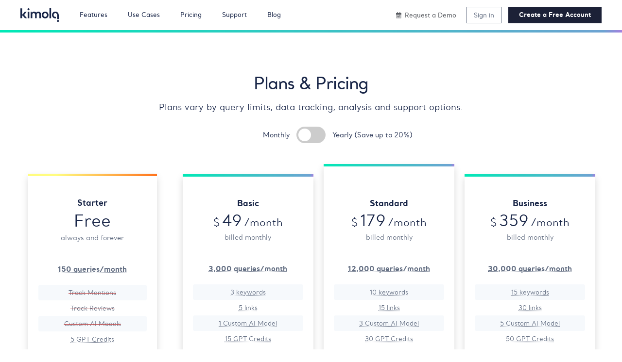

--- FILE ---
content_type: text/html; charset=utf-8
request_url: https://kimola.com/pricing
body_size: 31173
content:
<!DOCTYPE html>
<html lang="en">
<head>
    
            <script src="https://app.termly.io/resource-blocker/bf23e2ba-a29e-4138-986f-257bb127366b?autoBlock=on"></script>
            <!-- Google Tag Manager -->
            <script>(function (w, d, s, l, i) {
                    w[l] = w[l] || []; w[l].push({
                        'gtm.start':
                            new Date().getTime(), event: 'gtm.js'
                    }); var f = d.getElementsByTagName(s)[0],
                        j = d.createElement(s), dl = l != 'dataLayer' ? '&l=' + l : ''; j.async = true; j.src =
                            'https://www.googletagmanager.com/gtm.js?id=' + i + dl; f.parentNode.insertBefore(j, f);
                })(window, document, 'script', 'dataLayer', 'GTM-5B3VTH');</script>
            <!-- End Google Tag Manager -->
    
    <meta charset="UTF-8">
    
    <title xmlns="http://www.w3.org/1999/html">Plans & Pricing - Kimola</title>
    <meta name="description" content="Learn more about the plans & pricing of the leading research platform for SMBs." />
    <meta property="og:title" content="Plans & Pricing - Kimola" />
    <meta property="og:description" content="Learn more about the plans & pricing of the leading research platform for SMBs." />

        <meta property="og:type" content="website" />
        <meta property="og:image" content="https://kimola.com/images/kimola-og.webp" />
        <link rel="canonical" href="https://kimola.com/pricing" />
        <link rel="alternate" hreflang="x-default" href="https://kimola.com/pricing" />
        <link rel="alternate" hreflang="en" href="https://kimola.com/pricing" />
        <meta property="og:url" content="https://kimola.com/pricing" />
    <meta property="og:site_name" content="Kimola" />
            <meta property="kimola:method-setaddonpackages-duration" content="0">
            <meta property="kimola:method-setpackages-duration" content="0">
            <meta property="kimola:method-onget-duration" content="0">
    <meta name="viewport" content="width=device-width, initial-scale=1.0">
    <link rel="apple-touch-icon" sizes="57x57" href="/images/apple-icon-57x57.png">
    <link rel="apple-touch-icon" sizes="60x60" href="/images/apple-icon-60x60.png">
    <link rel="apple-touch-icon" sizes="72x72" href="/images/apple-icon-72x72.png">
    <link rel="apple-touch-icon" sizes="76x76" href="/images/apple-icon-76x76.png">
    <link rel="apple-touch-icon" sizes="114x114" href="/images/apple-icon-114x114.png">
    <link rel="apple-touch-icon" sizes="120x120" href="/images/apple-icon-120x120.png">
    <link rel="apple-touch-icon" sizes="144x144" href="/images/apple-icon-144x144.png">
    <link rel="apple-touch-icon" sizes="152x152" href="/images/apple-icon-152x152.png">
    <link rel="apple-touch-icon" sizes="180x180" href="/images/apple-icon-180x180.png">
    <link rel="icon" type="image/png" sizes="192x192" href="/images/android-icon-192x192.png">
    <link rel="icon" type="image/png" sizes="32x32" href="/images/favicon-32x32.png">
    <link rel="icon" type="image/png" sizes="96x96" href="/images/favicon-96x96.png">
    <link rel="icon" type="image/png" sizes="16x16" href="/images/favicon-16x16.png">
    <link rel="stylesheet" href="/styles/bootstrap.css?v=z5ddRQJZ67xU-_uVxNIOeJ-ghEI" />
    <link rel="stylesheet" href="/styles/custom.css?v=qH0QkgKPgp-WksrxxwenYN1rq0Y" />

    
    
<script type="text/javascript">!function(T,l,y){var S=T.location,k="script",D="instrumentationKey",C="ingestionendpoint",I="disableExceptionTracking",E="ai.device.",b="toLowerCase",w="crossOrigin",N="POST",e="appInsightsSDK",t=y.name||"appInsights";(y.name||T[e])&&(T[e]=t);var n=T[t]||function(d){var g=!1,f=!1,m={initialize:!0,queue:[],sv:"5",version:2,config:d};function v(e,t){var n={},a="Browser";return n[E+"id"]=a[b](),n[E+"type"]=a,n["ai.operation.name"]=S&&S.pathname||"_unknown_",n["ai.internal.sdkVersion"]="javascript:snippet_"+(m.sv||m.version),{time:function(){var e=new Date;function t(e){var t=""+e;return 1===t.length&&(t="0"+t),t}return e.getUTCFullYear()+"-"+t(1+e.getUTCMonth())+"-"+t(e.getUTCDate())+"T"+t(e.getUTCHours())+":"+t(e.getUTCMinutes())+":"+t(e.getUTCSeconds())+"."+((e.getUTCMilliseconds()/1e3).toFixed(3)+"").slice(2,5)+"Z"}(),iKey:e,name:"Microsoft.ApplicationInsights."+e.replace(/-/g,"")+"."+t,sampleRate:100,tags:n,data:{baseData:{ver:2}}}}var h=d.url||y.src;if(h){function a(e){var t,n,a,i,r,o,s,c,u,p,l;g=!0,m.queue=[],f||(f=!0,t=h,s=function(){var e={},t=d.connectionString;if(t)for(var n=t.split(";"),a=0;a<n.length;a++){var i=n[a].split("=");2===i.length&&(e[i[0][b]()]=i[1])}if(!e[C]){var r=e.endpointsuffix,o=r?e.location:null;e[C]="https://"+(o?o+".":"")+"dc."+(r||"services.visualstudio.com")}return e}(),c=s[D]||d[D]||"",u=s[C],p=u?u+"/v2/track":d.endpointUrl,(l=[]).push((n="SDK LOAD Failure: Failed to load Application Insights SDK script (See stack for details)",a=t,i=p,(o=(r=v(c,"Exception")).data).baseType="ExceptionData",o.baseData.exceptions=[{typeName:"SDKLoadFailed",message:n.replace(/\./g,"-"),hasFullStack:!1,stack:n+"\nSnippet failed to load ["+a+"] -- Telemetry is disabled\nHelp Link: https://go.microsoft.com/fwlink/?linkid=2128109\nHost: "+(S&&S.pathname||"_unknown_")+"\nEndpoint: "+i,parsedStack:[]}],r)),l.push(function(e,t,n,a){var i=v(c,"Message"),r=i.data;r.baseType="MessageData";var o=r.baseData;return o.message='AI (Internal): 99 message:"'+("SDK LOAD Failure: Failed to load Application Insights SDK script (See stack for details) ("+n+")").replace(/\"/g,"")+'"',o.properties={endpoint:a},i}(0,0,t,p)),function(e,t){if(JSON){var n=T.fetch;if(n&&!y.useXhr)n(t,{method:N,body:JSON.stringify(e),mode:"cors"});else if(XMLHttpRequest){var a=new XMLHttpRequest;a.open(N,t),a.setRequestHeader("Content-type","application/json"),a.send(JSON.stringify(e))}}}(l,p))}function i(e,t){f||setTimeout(function(){!t&&m.core||a()},500)}var e=function(){var n=l.createElement(k);n.src=h;var e=y[w];return!e&&""!==e||"undefined"==n[w]||(n[w]=e),n.onload=i,n.onerror=a,n.onreadystatechange=function(e,t){"loaded"!==n.readyState&&"complete"!==n.readyState||i(0,t)},n}();y.ld<0?l.getElementsByTagName("head")[0].appendChild(e):setTimeout(function(){l.getElementsByTagName(k)[0].parentNode.appendChild(e)},y.ld||0)}try{m.cookie=l.cookie}catch(p){}function t(e){for(;e.length;)!function(t){m[t]=function(){var e=arguments;g||m.queue.push(function(){m[t].apply(m,e)})}}(e.pop())}var n="track",r="TrackPage",o="TrackEvent";t([n+"Event",n+"PageView",n+"Exception",n+"Trace",n+"DependencyData",n+"Metric",n+"PageViewPerformance","start"+r,"stop"+r,"start"+o,"stop"+o,"addTelemetryInitializer","setAuthenticatedUserContext","clearAuthenticatedUserContext","flush"]),m.SeverityLevel={Verbose:0,Information:1,Warning:2,Error:3,Critical:4};var s=(d.extensionConfig||{}).ApplicationInsightsAnalytics||{};if(!0!==d[I]&&!0!==s[I]){var c="onerror";t(["_"+c]);var u=T[c];T[c]=function(e,t,n,a,i){var r=u&&u(e,t,n,a,i);return!0!==r&&m["_"+c]({message:e,url:t,lineNumber:n,columnNumber:a,error:i}),r},d.autoExceptionInstrumented=!0}return m}(y.cfg);function a(){y.onInit&&y.onInit(n)}(T[t]=n).queue&&0===n.queue.length?(n.queue.push(a),n.trackPageView({})):a()}(window,document,{
src: "https://js.monitor.azure.com/scripts/b/ai.2.min.js", // The SDK URL Source
crossOrigin: "anonymous", 
cfg: { // Application Insights Configuration
    connectionString: 'InstrumentationKey=116253ca-a4cb-4fc8-abcf-e4efb6270250'
}});</script></head>
<body data-script="product/pricing" data-language="en" data-field="" data-theme="" data-member-id="">
    
        <!-- Google Tag Manager (noscript) -->
        <noscript>
            <iframe src="https://www.googletagmanager.com/ns.html?id=GTM-5B3VTH" height="0" width="0" style="display:none;visibility:hidden"></iframe>
        </noscript>
        <!-- End Google Tag Manager (noscript) -->
    
        <header class="bg-color-white position-relative z-index-200">
            <nav class="navbar navbar-expand-lg d-flex font-medium font-0_9em py-3 px-3 px-md-5">
                <a class="navbar-brand line-height-0 p-0 m-0 d-inline-block w-80px h-28px my-auto" href="/" style="background-image: url('/images/kimola-logo.svg'); background-position: 50% 50%; background-size: cover; background-repeat: no-repeat;" title="Kimola"></a>
                <button class="navbar-toggler color-black p-0 ms-auto my-auto outline-none" type="button" aria-expanded="false" aria-label="Toggle navigation">
                    <span class="navbar-toggler-icon d-inline-flex color-black"><i class="fa-duotone fa-bars font-1_5em ms-auto my-auto"></i></span>
                </button>
                <div class="collapse navbar-collapse">
                    <div class="row m-0 w-100">
                        <div class="col-7 order-1 p-0">
                            <ul class="top-menu mx-5 d-flex h-100">
                                <li>
                                    <a class="h-100 d-flex me-5 green" href="#"><span class="d-inline-block m-auto">Features</span></a>
                                    <div>
                                        <div class="container bg-color-white border-rad-8px p-5 w-100 shadow">
                                            <ul class="row">
                                                <li class="col-md-3 d-flex flex-column">
                                                    <span class="d-block font-2_0em mb-2">Track & Analyze <br/>Customer Feedback</span>
                                                    <div class="mt-auto">Export to PowerPoint, PDF and Excel</div>
                                                </li>
                                                <li class="col-md-9">
                                                    <div class="row">
                                                        <div class="col-md-4">
                                                            <span class="d-block font-bold">TRACK</span>
                                                            <p class="color-dark-gray mb-0">Collect and centralize feedback.</p>
                                                            <ul class="mt-4">
                                                                <li class="mb-4">
                                                                    <a class="d-inline-block font-medium line-height-1_0em" href="/track-mentions"><i class="fa-duotone fa-solid fa-comments me-2"></i>Track Mentions</a>
                                                                </li>
                                                                <li class="mb-4">
                                                                    <a class="d-inline-block font-medium line-height-1_0em" href="/track-reviews"><i class="fa-duotone fa-solid fa-star-sharp-half me-2"></i>Track Reviews</a>
                                                                </li>
                                                                <li class="mb-4">
                                                                    <a class="d-inline-block font-medium line-height-1_0em" href="/custom-data-sources"><i class="fa-duotone fa-solid fa-layer-group me-2"></i>Custom Data Sources</a>
                                                                </li>
                                                                <li class="mb-4">
                                                                    <a class="d-inline-block font-medium line-height-1_0em" href="/reports-and-alerts"><i class="fa-duotone fa-solid fa-bell me-2"></i>Automated Reports & Alerts</a>
                                                                </li>
                                                                <li>
                                                                    <a class="d-inline-block font-medium line-height-1_0em" href="/scrape-customer-feedback"><i class="fa-duotone fa-solid fa-galaxy me-2"></i>Scrape Customer Feedback</a>
                                                                </li>
                                                            </ul>
                                                        </div>
                                                        <div class="col-md-4">
                                                            <span class="d-block font-bold">ANALYZE</span>
                                                            <p class="color-dark-gray mb-0">Make sense of large-scale feedback.</p>
                                                            <ul class="mt-4">
                                                                <li class="mb-4">
                                                                    <a class="d-inline-block font-medium line-height-1_0em" href="/aspect-based-sentiment"><i class="fa-duotone fa-solid fa-heart me-2"></i>Aspect-based Sentiment</a>
                                                                </li>
                                                                <li class="mb-4">
                                                                    <a class="d-inline-block font-medium line-height-1_0em" href="/topic-and-theme-detection"><i class="fa-duotone fa-solid fa-bullseye-arrow me-2"></i>Topic & Theme Detection</a>
                                                                </li>
                                                                <li class="mb-4">
                                                                    <a class="d-inline-block font-medium line-height-1_0em" href="/custom-ai-models"><i class="fa-duotone fa-solid fa-grid-round-2-plus me-2"></i>Custom AI Models</a>
                                                                </li>
                                                                <li class="mb-4">
                                                                    <a class="d-inline-block font-medium line-height-1_0em" href="/pretrained-ai-models"><i class="fa-duotone fa-solid fa-grid-round me-2"></i>Industry-Specific AI Models</a>
                                                                </li>
                                                                <li>
                                                                    <a class="d-inline-block font-medium line-height-1_0em" href="/multilingual-analysis"><i class="fa-duotone fa-solid fa-globe me-2"></i>Analyze in 30+ Languages</a>
                                                                </li>
                                                            </ul>
                                                        </div>
                                                        <div class="col-md-4">
                                                            <span class="d-block font-bold">INSIGHTS</span>
                                                            <p class="color-dark-gray mb-0">Turn data into meaningful insights.</p>
                                                            <ul class="mt-4">
                                                                <li class="mb-4">
                                                                    <a class="d-inline-block font-medium" href="/executive-summary"><span class="d-inline-block me-2">✍️</span>Executive Summary</a>
                                                                </li>
                                                                <li class="mb-4">
                                                                    <a class="d-inline-block me-2 font-medium" href="/personas"><span class="d-inline-block me-2">🎩</span>Customer Personas</a>
                                                                </li>
                                                                <li class="mb-4">
                                                                    <a class="d-inline-block font-medium" href="/usage-motivations"><span class="d-inline-block me-2">🌼</span>Usage Motivations</a>
                                                                </li>
                                                                <li class="mb-4">
                                                                    <a class="d-inline-block font-medium" href="/pain-points"><span class="d-inline-block me-2">❤️‍🩹</span>Pain Points</a>
                                                                </li>
                                                                <li>
                                                                    <a class="d-inline-block font-medium" href="/customer-journey"><span class="d-inline-block me-2">🧭</span>Customer Journey</a>
                                                                </li>
                                                            </ul>
                                                        </div>
                                                    </div>
                                                </li>
                                            </ul>
                                        </div>
                                    </div>
                                </li>
                                <li>
                                    <a class="h-100 d-flex me-5 green" href="/support"><span class="d-inline-block m-auto">Use Cases</span></a>
                                    <div>
                                        <div class="container bg-color-white border-rad-8px p-5 w-100 shadow">
                                            <ul class="row">
                                                <li class="col-md-4">
                                                    <a class="d-flex bg-color-off-white-light border-rad-8px p-4" href="/product-feedback-analysis">
                                                        <span class="d-inline-block me-2"><img data-src="/images/kimola-for-product-feedback-analysis.webp" alt="Kimola for Product Feedback Analysis" class="w-48px lazyload"/></span>
                                                        <span class="d-inline-block">
                                                            <span class="d-block font-bold line-height-1_0em mb-2">Product Feedback Analysis</span>
                                                            <p class="line-height-1_8em mb-0">Uncover customer needs, likes, and dislikes from product reviews and feedback.</p>
                                                        </span>
                                                    </a>
                                                </li>
                                                <li class="col-md-4">
                                                    <a class="d-flex bg-color-off-white-light border-rad-8px p-4" href="/ecommerce-feedback-analysis">
                                                        <span class="d-inline-block me-2"><img data-src="/images/kimola-for-e-commerce-feedback-analysis.webp" alt="Kimola for E-commerce Feedback Analysis" class="w-48px lazyload" /></span>
                                                        <span class="d-inline-block">
                                                            <span class="d-block font-bold line-height-1_0em mb-2">E-commerce Feedback Analysis</span>
                                                            <p class="line-height-1_8em mb-0">Analyze customer reviews and ratings to optimize online shopping experiences.</p>
                                                        </span>
                                                    </a>
                                                </li>
                                                <li class="col-md-4">
                                                    <a class="d-flex bg-color-off-white-light border-rad-8px p-4" href="/social-feedback-analysis">
                                                        <span class="d-inline-block me-2"><img data-src="/images/kimola-for-social-feedback-analysis.webp" alt="Kimola for Social Feedback Analysis" class="w-48px lazyload"/></span>
                                                        <span class="d-inline-block">
                                                            <span class="d-block font-bold line-height-1_0em mb-2">Social Feedback Analysis</span>
                                                            <p class="line-height-1_8em mb-0">Extract insights from social media conversations and online discussions.</p>
                                                        </span>
                                                    </a>
                                                </li>
                                            </ul>
                                            <ul class="row pt-3 mt-3">
                                                <li class="col-md-4">
                                                    <a class="d-flex bg-color-off-white-light border-rad-8px p-4" href="/survey-analysis">
                                                        <span class="d-inline-block me-2"><img data-src="/images/kimola-for-open-ended-survey-analysis.webp" alt="Kimola for Open-ended Survey Analysis" class="w-48px lazyload" /></span>
                                                        <span class="d-inline-block">
                                                            <span class="d-block font-bold mb-2">Open-ended Survey Analysis</span>
                                                            <p class="line-height-1_8em mb-0">Make sense of free-text survey responses with AI-powered analysis.</p>
                                                        </span>
                                                    </a>
                                                </li>
                                                <li class="col-md-4">
                                                    <a class="d-flex bg-color-off-white-light border-rad-8px p-4" href="/conversation-analysis">
                                                        <span class="d-inline-block me-2"><img data-src="/images/kimola-for-chatbot-and-call-center-conversational-analysis.webp" alt="Kimola for Chatbot and Call Center Conversational Analysis" class="w-48px lazyload" /></span>
                                                        <span class="d-inline-block">
                                                            <span class="d-block font-bold mb-2">Chat and Call Center Conversation Analysis</span>
                                                            <p class="line-height-1_8em mb-0">Understand customer sentiment and concerns from chat and call transcripts.</p>
                                                        </span>
                                                    </a>
                                                </li>
                                                <li class="col-md-4">
                                                    <a class="d-flex bg-color-off-white-light border-rad-8px p-4" href="/employee-feedback-analysis">
                                                        <span class="d-inline-block me-2"><img data-src="/images/kimola-for-employee-feedback-analysis.webp" alt="Kimola for Employee Feedback Analysis" class="w-48px lazyload" /></span>
                                                        <span class="d-inline-block">
                                                            <span class="d-block font-bold mb-2">Employee Feedback Analysis</span>
                                                            <p class="line-height-1_8em mb-0">Identify workplace trends and employee sentiment from internal feedback and reviews.</p>
                                                        </span>
                                                    </a>
                                                </li>
                                            </ul>
                                        </div>
                                    </div>
                                </li>
                                <li>
                                    <a class="h-100 d-flex me-5 green" href="/pricing"><span class="d-inline-block m-auto">Pricing</span></a>
                                </li>
                                <li>
                                    <a class="h-100 d-flex me-5 green" href="/support"><span class="d-inline-block m-auto">Support</span></a>
                                </li>
                                <li>
                                    <a class="h-100 d-flex me-5  green" href="/blog"><span class="d-inline-block m-auto">Blog</span></a>
                                </li>
                            </ul>
                        </div>
                        <div class="col-5 order-2 order-xl-3 order-lg-3 order-md-3 p-0 d-flex">
                            <div class="ms-auto d-flex">
                                    <a class="color-space-gray white-space-nowrap h-100 d-flex me-4 my-auto" href="/contact/demo"><span class="d-inline-block m-auto" title="Have a guided session with an expert"><i class="fa-duotone fa-calendar-check me-2"></i>Request a Demo</span></a>
                                    <a id="a-sign-in" class="d-inline-block color-dark-gray border-solid border-1px border-dark-gray white-space-nowrap px-3 py-2 me-3 my-auto n2d" href="/sign-in" title="Sign in to your account!">Sign in</a>
                                    <a id="a-sign-up" class="d-inline-block color-white border-solid border-1px border-dark-blue bg-color-dark-blue font-bold white-space-nowrap px-4 py-2 my-auto n2d" href="/sign-up" title="Create Your Free Account!">
                                        Create a Free Account
                                    </a>
                            </div>
                        </div>
                    </div>
                </div>
            </nav>
                    <div class="h-5px bg-color-grad-green"></div>
            
        </header>

    
<section class="container overflow-clear-top overflow-clear-bottom">
    <div class="my-5 pt-5 text-center overflow-clear">
        <h1 class="font-medium mb-3">Plans & Pricing</h1>
        <p class="font-1_3em">Plans vary by query limits, data tracking, analysis and support options.</p>
        <div class="d-flex justify-content-center">
            <div class="w-25 d-flex justify-content-end">
                <span class="d-block my-auto">Monthly</span>
            </div>
            <div class="mx-3">
                <label class="switch">
                    <input id="inp-toggle" type="checkbox" />
                    <span class="slider round"></span>
                </label>
            </div>
            <div class="w-25 d-flex justify-content-start">
                <span class="d-block my-auto">Yearly (Save up to 20%)</span>
            </div>
        </div>
    </div>
    
    <div class="my-5">
        <div class="row">
    <div class="col-md-3 d-flex justify-content-center">
        <div class="mb-4 mb-lg-0 mb-xl-0 align-self-center px-2 w-100">
            <div class="shadow">
            <div class="bg-color-grad-orange h-5px"></div>
            <div class="p-4">
                <div class="text-center font-1_2em font-bold mt-4">Starter</div>
                <div class="d-flex flex-row justify-content-center">
                    <span class="d-block font-2_4em">Free</span>
                </div>
                <span class="d-block color-dark-gray text-center">always and forever</span>
                <ul class="color-dark-gray text-center mt-5 mb-4">
                    <li class="font-bold font-1_1em mb-4">
                        <span data-bs-toggle="tooltip" data-bs-placement="right" title="The total number of queries available per billing period. Each analyzed data row with up to 500 characters counts as one query." class="d-inline-block text-line-through text-decoration-underline-dotted cursor-help">150 queries/month</span>
                    </li>
                    <li class="font-0_9em pb-2 mb-4">
                        <ul>
                            <li class="bg-color-off-white-light border-rad-4px py-2 mb-2">
                                <span data-bs-toggle="tooltip" data-bs-placement="right" title="Mention Tracking isn't available in the Starter Plan." class="d-inline-block text-line-through text-decoration-thickness-1px text-decoration-color-red cursor-help">Track Mentions</span>
                            </li>
                            <li class="mb-2">
                                <span data-bs-toggle="tooltip" data-bs-placement="right" title="Review Tracking isn't available in the Starter Plan." class="d-inline-block text-line-through text-decoration-thickness-1px text-decoration-color-red cursor-help">Track Reviews</span>
                            </li>
                            <li class="bg-color-off-white-light border-rad-4px py-2 mb-2">
                                <span data-bs-toggle="tooltip" data-bs-placement="right" title="Custom AI Models isn't available in the Starter Plan." class="d-inline-block text-line-through text-decoration-thickness-1px text-decoration-color-red cursor-help">Custom AI Models</span>
                            </li>
                            <li>
                                <span data-bs-toggle="tooltip" data-bs-placement="right" title="All plans include one-time GPT Credits to explore insights like Personas, Usage Motivations, and Pain Points. They don't renew monthly, but no worries, they never expire, and you can always buy more whenever you need." class="d-inline-block text-decoration-underline-dotted cursor-help">5 GPT Credits</span>
                            </li>
                        </ul>
                    </li>
                    <li class="font-0_9em mb-4">
                        <ul>
                            <li class="font-0_9em font-bold mb-2"><a data-bs-toggle="collapse" href="#anc-pricing-track" role="button" aria-expanded="false" aria-controls="anc-pricing-track">TRACK<i class="fa-solid fa-angle-down ms-1"></i></a></li>
                            <li id="anc-pricing-track" class="collapse">
                                <ul>
                                    <li class="bg-color-off-white-light border-rad-4px py-1 mb-2">
                                        <span data-bs-toggle="tooltip" data-bs-placement="right" title="Automated Reports & Alerts isn't available in the Starter Plan." class="d-inline-block text-line-through text-decoration-thickness-1px text-decoration-color-red cursor-help">Automated Reports & Alerts</span>
                                    </li>
                                    <li class="mb-2">
                                        <span data-bs-toggle="tooltip" data-bs-placement="right" title="Connect Kimola with Zendesk, Intercom, and Google Drive through official integrations." class="d-inline-block text-line-through text-decoration-underline-dotted cursor-help">Integrations</span>
                                    </li>
                                    <li class="bg-color-off-white-light border-rad-4px py-1">
                                        <span data-bs-toggle="tooltip" data-bs-placement="right" title="Use Kimola's official browser extension for Chrome to collect customer feedback from 30+ platforms." class="d-inline-block text-line-through text-decoration-underline-dotted cursor-help">Scrape Customer Feedback</span>
                                    </li>
                                </ul>
                            </li>
                        </ul>
                    </li>
                    <li class="font-0_9em mb-4">
                        <ul>
                            <li class="font-0_9em font-bold mb-2"><a data-bs-toggle="collapse" href="#anc-pricing-analyze" role="button" aria-expanded="false" aria-controls="anc-pricing-analyze">ANALYZE<i class="fa-solid fa-angle-down ms-1"></i></a></li>
                            <li id="anc-pricing-analyze" class="collapse">
                                <ul>
                                    <li class="bg-color-off-white-light border-rad-4px py-1 mb-2">Aspect-based Sentiment</li>
                                    <li class="mb-2">Topic & Theme Detection</li>
                                    <li class="bg-color-off-white-light border-rad-4px py-1 mb-2">Pretrained AI Models</li>
                                    <li class="mb-2">30+ Language Support</li>
                                    <li class="bg-color-off-white-light border-rad-4px py-1">Excel, PDF and PowerPoint Export</li>
                                </ul>
                            </li>
                        </ul>
                    </li>
                    <li class="font-0_9em mb-4">
                        <ul>
                            <li class="font-0_9em font-bold mb-2"><a data-bs-toggle="collapse" href="#anc-pricing-insights" role="button" aria-expanded="false" aria-controls="anc-pricing-insights">INSIGHTS<i class="fa-solid fa-angle-down ms-1"></i></a></li>
                            <li id="anc-pricing-insights" class="collapse">
                                <ul>
                                    <li class="bg-color-off-white-light border-rad-4px py-1 mb-2">Executive Summary</li>
                                    <li class="mb-2">Personas</li>
                                    <li class="bg-color-off-white-light border-rad-4px py-1 mb-2">Pain Points</li>
                                    <li class="mb-2">Usage Motivations</li>
                                    <li class="bg-color-off-white-light border-rad-4px py-1">10+ others</li>
                                </ul>
                                
                            </li>
                        </ul>
                    </li>
                    <li class="font-0_9em mb-4">
                        <ul>
                            <li class="font-0_9em font-bold mb-2"><a data-bs-toggle="collapse" href="#anc-pricing-advanced" role="button" aria-expanded="false" aria-controls="anc-pricing-advanced">ADVANCED<i class="fa-solid fa-angle-down ms-1"></i></a></li>
                            <li id="anc-pricing-advanced" class="collapse">
                                <ul>
                                    <li class="bg-color-off-white-light text-line-through text-decoration-thickness-1px text-decoration-color-red border-rad-4px py-1 mb-2">API</li>
                                    <li class="text-line-through text-decoration-thickness-1px text-decoration-color-red mb-2">Role-based Access</li>
                                    <li class="bg-color-off-white-light border-rad-4px text-line-through text-decoration-thickness-1px text-decoration-color-red py-1">User Logs</li>
                                </ul>
                            </li>
                        </ul>
                    </li>
                    <li class="font-0_9em mb-4">
                        <ul>
                            <li class="font-0_9em font-bold mb-2"><a data-bs-toggle="collapse" href="#anc-pricing-support" role="button" aria-expanded="false" aria-controls="anc-pricing-support">SUPPORT<i class="fa-solid fa-angle-down ms-1"></i></a></li>
                            <li id="anc-pricing-support" class="collapse">
                                <ul>
                                    <li class="bg-color-off-white-light border-rad-4px py-1 mb-2">Support Tickets (5 week-days SLA)</li>
                                    <li class="text-line-through text-decoration-thickness-1px text-decoration-color-red mb-2">
                                        <span data-bs-toggle="tooltip" data-bs-placement="right" title="Online onboarding sessions are not included in the Starter plan." class="d-inline-block text-line-through text-decoration-thickness-1px text-decoration-color-red cursor-help">Onboarding</span>
                                    </li>
                                    <li class="bg-color-off-white-light border-rad-4px py-1">
                                        <span data-bs-toggle="tooltip" data-bs-placement="right" title="A dedicated contact to help you onboard, manage your account, and get the most out of Kimola. Available exclusively with the Enterprise plan." class="d-inline-block text-line-through text-decoration-thickness-1px text-decoration-color-red cursor-help">Account Manager</span>
                                    </li>
                                </ul>
                            </li>
                        </ul>
                    </li>
                    <li class="font-0_9em">
                        <ul>
                            <li class="font-0_9em font-bold"><a data-bs-toggle="collapse" href="#anc-pricing-legal" role="button" aria-expanded="false" aria-controls="anc-pricing-legal">LEGAL<i class="fa-solid fa-angle-down ms-1"></i></a></li>
                            <li id="anc-pricing-legal" class="collapse">
                                <ul>
                                    <li class="bg-color-off-white-light border-rad-4px py-1">
                                        <span data-bs-toggle="tooltip" data-bs-placement="right" title="Available exclusively with the Enterprise plan. Other plans include Kimola's standard agreement." class="d-inline-block text-line-through text-decoration-thickness-1px text-decoration-color-red cursor-help">Custom Agreement</span>
                                    </li>
                                </ul>
                            </li>
                        </ul>
                    </li>
                </ul>
                <div class="text-center">
                        <a class="d-inline-block border-1px border-solid border-dark-blue border-rad-4px bg-color-dark-blue color-white font-1_0em font-bold px-4 py-2 outline-none n2n" href="#" data-bs-toggle="modal" data-bs-target="#modal-sign-up" title="Get started for free!"><i class="animate d-inline-block me-2"><i class="fa-duotone fa-gift"></i></i>Sign-up</a>
                 </div> 
            </div>
        </div>
        </div>
    </div>
    <div class="col-md-9">
        <ul class="d-flex flex-row flex-wrap justify-content-center">
            <li class="w-resp-30per mb-4 mb-lg-0 mb-xl-0 align-self-center ps-4" data-field="package" data-monthly-fee="49" data-yearly-fee="39">
                <div class="shadow">
                    <div class="bg-color-grad-green h-5px"></div>
                    <div class="p-4">
                        <div class="text-center font-1_2em font-bold mt-4">Basic</div>
                        <div class="d-flex flex-row justify-content-center">
                            <span class="d-block">
                                <span class="font-1_5em">$</span>
                                <span class="font-2_3em" data-field="package-price">49</span>
                                <span class="font-1_5em">/month</span>
                            </span>
                        </div>
                        <span class="d-block color-dark-gray text-center" data-field="package-period">billed monthly</span>
                        <ul class="color-dark-gray text-center mt-5 mb-4">
                            <li class="font-1_1em font-bold mb-4">
                                <span data-bs-toggle="tooltip" data-bs-placement="right" title="The total number of queries available per billing period. Each analyzed data row with up to 500 characters counts as one query." class="d-inline-block text-line-through text-decoration-underline-dotted cursor-help">3,000 queries/month</span>
                            </li>
                            <li class="font-0_9em pb-2 mb-4">
                                <ul>
                                    <li class="bg-color-off-white-light border-rad-4px py-2 mb-2">
                                        <span data-bs-toggle="tooltip" data-bs-placement="right" title="The maximum number of keywords you can track mentions simultaneously." class="d-inline-block text-decoration-underline-dotted cursor-help">3 keywords</span>
                                    </li>
                                    <li class="mb-2">
                                        <span data-bs-toggle="tooltip" data-bs-placement="right" title="The maximum number of web addresses you can monitor for new reviews at the same time." class="d-inline-block text-decoration-underline-dotted cursor-help">5 links</span>
                                    </li>
                                    <li class="bg-color-off-white-light border-rad-4px py-2 mb-2">
                                        <span data-bs-toggle="tooltip" data-bs-placement="right" title="The maximum number of custom AI models you can have stored at a time." class="d-inline-block text-decoration-underline-dotted cursor-help">1 Custom AI Model</span>
                                    </li>
                                    <li>
                                        <span data-bs-toggle="tooltip" data-bs-placement="right" title="All plans include one-time GPT Credits to explore insights like Personas, Usage Motivations, and Pain Points. They don't renew monthly, but no worries, they never expire, and you can always buy more whenever you need." class="d-inline-block text-decoration-underline-dotted cursor-help">15 GPT Credits</span>
                                    </li>
                                </ul>
                            </li>
                            <li class="font-0_9em mb-4">
                                <ul>
                                    <li class="font-0_9em font-bold mb-2"><a data-bs-toggle="collapse" href="#anc-pricing-track" role="button" aria-expanded="false" aria-controls="anc-pricing-track">TRACK<i class="fa-solid fa-angle-down ms-1"></i></a></li>
                                    <li id="anc-pricing-track" class="collapse">
                                        <ul>
                                            <li class="bg-color-off-white-light border-rad-4px py-1 mb-2">Automated Reports & Alerts</li>
                                            <li class="mb-2">
                                                <span data-bs-toggle="tooltip" data-bs-placement="right" title="Connect Kimola with Zendesk, Intercom, and Google Drive through official integrations." class="d-inline-block cursor-help text-line-through text-decoration-underline-dotted">Integrations</span>
                                            </li>
                                            <li class="bg-color-off-white-light border-rad-4px py-1">
                                                <span data-bs-toggle="tooltip" data-bs-placement="right" title="Use Kimola's official browser extension for Chrome to collect customer feedback from 30+ platforms." class="d-inline-block cursor-help text-line-through text-decoration-underline-dotted">Scrape Customer Feedback</span>
                                            </li>
                                        </ul>
                                    </li>
                                </ul>
                            </li>
                            <li class="font-0_9em mb-4">
                                <ul>
                                    <li class="font-0_9em font-bold mb-2"><a data-bs-toggle="collapse" href="#anc-pricing-analyze" role="button" aria-expanded="false" aria-controls="anc-pricing-analyze">ANALYZE<i class="fa-solid fa-angle-down ms-1"></i></a></li>
                                    <li id="anc-pricing-analyze" class="collapse">
                                        <ul>
                                            <li class="bg-color-off-white-light border-rad-4px py-1 mb-2">Aspect-based Sentiment</li>
                                            <li class="mb-2">Topic & Theme Detection</li>
                                            <li class="bg-color-off-white-light border-rad-4px py-1 mb-2">Pretrained AI Models</li>
                                            <li class="mb-2">30+ Language Support</li>
                                            <li class="bg-color-off-white-light border-rad-4px py-1">Excel, PDF and PowerPoint Export</li>
                                        </ul>
                                    </li>
                                </ul>
                            </li>
                            <li class="font-0_9em mb-4">
                                <ul>
                                    <li class="font-0_9em font-bold mb-2"><a data-bs-toggle="collapse" href="#anc-pricing-insights" role="button" aria-expanded="false" aria-controls="anc-pricing-insights">INSIGHTS<i class="fa-solid fa-angle-down ms-1"></i></a></li>
                                    <li id="anc-pricing-insights" class="collapse">
                                        <ul>
                                            <li class="bg-color-off-white-light border-rad-4px py-1 mb-2">Executive Summary</li>
                                            <li class="mb-2">Personas</li>
                                            <li class="bg-color-off-white-light border-rad-4px py-1 mb-2">Pain Points</li>
                                            <li class="mb-2">Usage Motivations</li>
                                            <li class="bg-color-off-white-light border-rad-4px py-1">10+ others</li>
                                        </ul>
                                        
                                    </li>
                                </ul>
                            </li>
                            <li class="font-0_9em mb-4">
                                <ul>
                                    <li class="font-0_9em font-bold mb-2"><a data-bs-toggle="collapse" href="#anc-pricing-advanced" role="button" aria-expanded="false" aria-controls="anc-pricing-advanced">ADVANCED<i class="fa-solid fa-angle-down ms-1"></i></a></li>
                                    <li id="anc-pricing-advanced" class="collapse">
                                        <ul>
                                            <li class="bg-color-off-white-light border-rad-4px py-1 mb-2 text-line-through text-decoration-thickness-1px text-decoration-color-red">API</li>
                                            <li class="mb-2 text-line-through text-decoration-thickness-1px text-decoration-color-red">Role-based Access</li>
                                            <li class="bg-color-off-white-light border-rad-4px py-1 text-line-through text-decoration-thickness-1px text-decoration-color-red">User Logs</li>
                                        </ul>
                                    </li>
                                </ul>
                            </li>
                            <li class="font-0_9em mb-4">
                                <ul>
                                    <li class="font-0_9em font-bold mb-2"><a data-bs-toggle="collapse" href="#anc-pricing-support" role="button" aria-expanded="false" aria-controls="anc-pricing-support">SUPPORT<i class="fa-solid fa-angle-down ms-1"></i></a></li>
                                    <li id="anc-pricing-support" class="collapse">
                                        <ul>
                                            <li class="bg-color-off-white-light border-rad-4px py-1 mb-2">Support Tickets (72-hour SLA)</li>
                                            <li class="mb-2">
                                                <span data-bs-toggle="tooltip" data-bs-placement="right" title="Online onboarding sessions are not included in the Basic plan." class="d-inline-block cursor-help text-line-through text-decoration-thickness-1px text-decoration-color-red">Onboarding</span>
                                            </li>
                                            <li class="bg-color-off-white-light border-rad-4px py-1">
                                                <span data-bs-toggle="tooltip" data-bs-placement="right" title="A dedicated contact to help you onboard, manage your account, and get the most out of Kimola. Available exclusively with the Enterprise plan." class="d-inline-block text-line-through text-decoration-thickness-1px text-decoration-color-red cursor-help">Account Manager</span>
                                            </li>
                                        </ul>
                                    </li>
                                </ul>
                            </li>
                            <li class="font-0_9em">
                                <ul>
                                    <li class="font-0_9em font-bold"><a data-bs-toggle="collapse" href="#anc-pricing-legal" role="button" aria-expanded="false" aria-controls="anc-pricing-legal">LEGAL<i class="fa-solid fa-angle-down ms-1"></i></a></li>
                                    <li id="anc-pricing-legal" class="collapse">
                                        <ul>
                                            <li class="bg-color-off-white-light border-rad-4px py-1">
                                                <span data-bs-toggle="tooltip" data-bs-placement="right" title="Available exclusively with the Enterprise plan. Other plans include Kimola's standard agreement." class="d-inline-block text-line-through text-decoration-thickness-1px text-decoration-color-red cursor-help">Custom Agreement</span>
                                            </li>
                                        </ul>
                                    </li>
                                </ul>
                            </li>
                        </ul>
                        <div class="text-center">
                                <a class="d-inline-block border-1px border-solid border-dark-blue border-rad-4px bg-color-dark-blue color-white font-1_0em font-bold px-4 py-2 outline-none n2n" href="#" data-bs-toggle="modal" data-bs-target="#modal-sign-up" title="Get Started">Get Started</a>
                        </div>
                    </div>
                </div>
            </li>
            <li class="w-resp-30per mb-4 mb-lg-0 mb-xl-0 align-self-center ps-4" data-field="package" data-monthly-fee="179" data-yearly-fee="149">
                <div class="shadow">
                    <div class="bg-color-grad-green h-5px"></div>
                    <div class="px-4 py-5">
                        <div class="text-center font-1_2em font-bold mt-4">Standard</div>
                        <div class="d-flex flex-row justify-content-center">
                            <span class="d-block">
                                <span class="font-1_5em">$</span>
                                <span class="font-2_3em" data-field="package-price">179</span>
                                <span class="font-1_5em">/month</span>
                            </span>
                        </div>
                        <span class="d-block color-dark-gray text-center" data-field="package-period">billed monthly</span>
                        <ul class="color-dark-gray text-center mt-5 mb-4">
                            <li class="font-1_1em font-bold mb-4">
                                <span data-bs-toggle="tooltip" data-bs-placement="right" title="The total number of queries available per billing period. Each analyzed data row with up to 500 characters counts as one query." class="d-inline-block text-line-through text-decoration-underline-dotted cursor-help">12,000 queries/month</span>
                            </li>
                            <li class="font-0_9em pb-2 mb-4">
                                <ul>
                                    <li class="bg-color-off-white-light border-rad-4px py-2 mb-2">
                                        <span data-bs-toggle="tooltip" data-bs-placement="right" title="The maximum number of keywords you can track mentions simultaneously." class="d-inline-block text-decoration-underline-dotted cursor-help">10 keywords</span>
                                    </li>
                                    <li class="mb-2">
                                        <span data-bs-toggle="tooltip" data-bs-placement="right" title="The maximum number of web addresses you can monitor for new reviews at the same time." class="d-inline-block text-decoration-underline-dotted cursor-help">15 links</span>
                                    </li>
                                    <li class="bg-color-off-white-light border-rad-4px py-2 mb-2">
                                        <span data-bs-toggle="tooltip" data-bs-placement="right" title="The maximum number of custom AI models you can have stored at a time." class="d-inline-block text-decoration-underline-dotted cursor-help">3 Custom AI Model</span>
                                    </li>
                                    <li>
                                        <span data-bs-toggle="tooltip" data-bs-placement="right" title="All plans include one-time GPT Credits to explore insights like Personas, Usage Motivations, and Pain Points. They don't renew monthly, but no worries, they never expire, and you can always buy more whenever you need." class="d-inline-block text-decoration-underline-dotted cursor-help">30 GPT Credits</span>
                                    </li>
                                </ul>
                            </li>
                            <li class="font-0_9em mb-4">
                                <ul>
                                    <li class="font-0_9em font-bold mb-2"><a data-bs-toggle="collapse" href="#anc-pricing-track" role="button" aria-expanded="false" aria-controls="anc-pricing-track">TRACK<i class="fa-solid fa-angle-down ms-1"></i></a></li>
                                    <li id="anc-pricing-track" class="collapse">
                                        <ul>
                                            <li class="bg-color-off-white-light border-rad-4px py-1 mb-2">Automated Reports & Alerts</li>
                                            <li class="mb-2">
                                                <span data-bs-toggle="tooltip" data-bs-placement="right" title="Connect Kimola with Zendesk, Intercom, and Google Drive through official integrations." class="d-inline-block cursor-help text-line-through text-decoration-underline-dotted">Integrations</span>
                                            </li>
                                            <li class="bg-color-off-white-light border-rad-4px py-1">
                                                <span data-bs-toggle="tooltip" data-bs-placement="right" title="Use Kimola's official browser extension for Chrome to collect customer feedback from 30+ platforms." class="d-inline-block text-line-through text-decoration-underline-dotted cursor-help">Scrape Customer Feedback</span>
                                            </li>
                                        </ul>
                                    </li>
                                </ul>
                            </li>
                            <li class="font-0_9em mb-4">
                                <ul>
                                    <li class="font-0_9em font-bold mb-2"><a data-bs-toggle="collapse" href="#anc-pricing-analyze" role="button" aria-expanded="false" aria-controls="anc-pricing-analyze">ANALYZE<i class="fa-solid fa-angle-down ms-1"></i></a></li>
                                    <li id="anc-pricing-analyze" class="collapse">
                                        <ul>
                                            <li class="bg-color-off-white-light border-rad-4px py-1 mb-2">Aspect-based Sentiment</li>
                                            <li class="mb-2">Topic & Theme Detection</li>
                                            <li class="bg-color-off-white-light border-rad-4px py-1 mb-2">Pretrained AI Models</li>
                                            <li class="mb-2">30+ Language Support</li>
                                            <li class="bg-color-off-white-light border-rad-4px py-1">Excel, PDF and PowerPoint Export</li>
                                        </ul>
                                    </li>
                                </ul>
                            </li>
                            <li class="font-0_9em mb-4">
                                <ul>
                                    <li class="font-0_9em font-bold mb-2"><a data-bs-toggle="collapse" href="#anc-pricing-insights" role="button" aria-expanded="false" aria-controls="anc-pricing-insights">INSIGHTS<i class="fa-solid fa-angle-down ms-1"></i></a></li>
                                    <li id="anc-pricing-insights" class="collapse">
                                        <ul>
                                            <li class="bg-color-off-white-light border-rad-4px py-1 mb-2">Executive Summary</li>
                                            <li class="mb-2">Personas</li>
                                            <li class="bg-color-off-white-light border-rad-4px py-1 mb-2">Pain Points</li>
                                            <li class="mb-2">Usage Motivations</li>
                                            <li class="bg-color-off-white-light border-rad-4px py-1">10+ others</li>
                                        </ul>
                                        
                                    </li>
                                </ul>
                            </li>
                            <li class="font-0_9em mb-4">
                                <ul>
                                    <li class="font-0_9em font-bold mb-2"><a data-bs-toggle="collapse" href="#anc-pricing-advanced" role="button" aria-expanded="false" aria-controls="anc-pricing-advanced">ADVANCED<i class="fa-solid fa-angle-down ms-1"></i></a></li>
                                    <li id="anc-pricing-advanced" class="collapse">
                                        <ul>
                                            <li class="bg-color-off-white-light border-rad-4px py-1 mb-2 text-line-through text-decoration-thickness-1px text-decoration-color-red">API</li>
                                            <li class="mb-2 text-line-through text-decoration-thickness-1px text-decoration-color-red">Role-based Access</li>
                                            <li class="bg-color-off-white-light border-rad-4px py-1 text-line-through text-decoration-thickness-1px text-decoration-color-red">User Logs</li>
                                        </ul>
                                    </li>
                                </ul>
                            </li>
                            <li class="font-0_9em mb-4">
                                <ul>
                                    <li class="font-0_9em font-bold mb-2"><a data-bs-toggle="collapse" href="#anc-pricing-support" role="button" aria-expanded="false" aria-controls="anc-pricing-support">SUPPORT<i class="fa-solid fa-angle-down ms-1"></i></a></li>
                                    <li id="anc-pricing-support" class="collapse">
                                        <ul>
                                            <li class="bg-color-off-white-light border-rad-4px py-1 mb-2">Support Tickets (48-hour SLA)</li>
                                            <li class="mb-2">
                                                <span data-bs-toggle="tooltip" data-bs-placement="right" title="An online session with a Customer Success Manager to onboard new team members and discuss best practices tailored to your use cases." class="d-inline-block text-line-through text-decoration-underline-dotted cursor-help">1 hour onboarding/month</span>
                                            </li>
                                            <li class="bg-color-off-white-light border-rad-4px py-1">
                                                <span data-bs-toggle="tooltip" data-bs-placement="right" title="A dedicated contact to help you onboard, manage your account, and get the most out of Kimola. Available exclusively with the Enterprise plan." class="d-inline-block text-line-through text-decoration-thickness-1px text-decoration-color-red cursor-help">Account Manager</span>
                                            </li>
                                        </ul>
                                    </li>
                                </ul>
                            </li>
                            <li class="font-0_9em">
                                <ul>
                                    <li class="font-0_9em font-bold"><a data-bs-toggle="collapse" href="#anc-pricing-legal" role="button" aria-expanded="false" aria-controls="anc-pricing-legal">LEGAL<i class="fa-solid fa-angle-down ms-1"></i></a></li>
                                    <li id="anc-pricing-legal" class="collapse">
                                        <ul>
                                            <li class="bg-color-off-white-light border-rad-4px py-1">
                                                <span data-bs-toggle="tooltip" data-bs-placement="right" title="Available exclusively with the Enterprise plan. Other plans include Kimola's standard agreement." class="d-inline-block text-line-through text-decoration-thickness-1px text-decoration-color-red cursor-help">Custom Agreement</span>
                                            </li>
                                        </ul>
                                    </li>
                                </ul>
                            </li>
                        </ul>
                        <div class="text-center">
                                <a class="d-inline-block border-1px border-solid border-dark-blue border-rad-4px bg-color-dark-blue color-white font-1_0em font-bold px-4 py-2 outline-none n2n" href="#" data-bs-toggle="modal" data-bs-target="#modal-sign-up" title="Get Started">Get Started</a>
                        </div>
                    </div>
                </div>
            </li>
            <li class="w-resp-30per mb-4 mb-lg-0 mb-xl-0 align-self-center ps-4" data-field="package" data-monthly-fee="359" data-yearly-fee="299">
                <div class="shadow">
                    <div class="bg-color-grad-green h-5px"></div>
                    <div class="p-4">
                        <div class="text-center font-1_2em font-bold mt-4">Business</div>
                        <div class="d-flex flex-row justify-content-center">
                            <span class="d-block">
                                <span class="font-1_5em">$</span>
                                <span class="font-2_3em" data-field="package-price">359</span>
                                <span class="font-1_5em">/month</span>
                            </span>
                        </div>
                        <span class="d-block color-dark-gray text-center" data-field="package-period">billed monthly</span>
                        <ul class="color-dark-gray text-center mt-5 mb-4">
                            <li class="font-1_1em font-bold mb-4">
                                <span data-bs-toggle="tooltip" data-bs-placement="right" title="The total number of queries available per billing period. Each analyzed data row with up to 500 characters counts as one query." class="d-inline-block text-line-through text-decoration-underline-dotted cursor-help">30,000 queries/month</span>
                            </li>
                            <li class="font-0_9em pb-2 mb-4">
                                <ul>
                                    <li class="bg-color-off-white-light border-rad-4px py-2 mb-2">
                                        <span data-bs-toggle="tooltip" data-bs-placement="right" title="The maximum number of keywords you can track mentions simultaneously." class="d-inline-block text-decoration-underline-dotted cursor-help">15 keywords</span>
                                    </li>
                                    <li class="mb-2">
                                        <span data-bs-toggle="tooltip" data-bs-placement="right" title="The maximum number of web addresses you can monitor for new reviews at the same time." class="d-inline-block text-decoration-underline-dotted cursor-help">30 links</span>
                                    </li>
                                    <li class="bg-color-off-white-light border-rad-4px py-2 mb-2">
                                        <span data-bs-toggle="tooltip" data-bs-placement="right" title="The maximum number of custom AI models you can have stored at a time." class="d-inline-block text-decoration-underline-dotted cursor-help">5 Custom AI Model</span>
                                    </li>
                                    <li>
                                        <span data-bs-toggle="tooltip" data-bs-placement="right" title="All plans include one-time GPT Credits to explore insights like Personas, Usage Motivations, and Pain Points. They don't renew monthly, but no worries, they never expire, and you can always buy more whenever you need." class="d-inline-block text-decoration-underline-dotted cursor-help">50 GPT Credits</span>
                                    </li>
                                </ul>
                            </li>
                            <li class="font-0_9em mb-4">
                                <ul>
                                    <li class="font-0_9em font-bold mb-2"><a data-bs-toggle="collapse" href="#anc-pricing-track" role="button" aria-expanded="false" aria-controls="anc-pricing-track">TRACK<i class="fa-solid fa-angle-down ms-1"></i></a></li>
                                    <li id="anc-pricing-track" class="collapse">
                                        <ul>
                                            <li class="bg-color-off-white-light border-rad-4px py-1 mb-2">Automated Reports & Alerts</li>
                                            <li class="mb-2">
                                                <span data-bs-toggle="tooltip" data-bs-placement="left" title="Connect Kimola with Zendesk, Intercom, and Google Drive through official integrations." class="d-inline-block cursor-help text-line-through text-decoration-underline-dotted">Integrations</span>
                                            </li>
                                            <li class="bg-color-off-white-light border-rad-4px py-1">
                                                <span data-bs-toggle="tooltip" data-bs-placement="left" title="Use Kimola's official browser extension for Chrome to collect customer feedback from 30+ platforms." class="d-inline-block text-line-through text-decoration-underline-dotted cursor-help">Scrape Customer Feedback</span>
                                            </li>
                                        </ul>
                                    </li>
                                </ul>
                            </li>
                            <li class="font-0_9em mb-4">
                                <ul>
                                    <li class="font-0_9em font-bold mb-2"><a data-bs-toggle="collapse" href="#anc-pricing-analyze" role="button" aria-expanded="false" aria-controls="anc-pricing-analyze">ANALYZE<i class="fa-solid fa-angle-down ms-1"></i></a></li>
                                    <li id="anc-pricing-analyze" class="collapse">
                                        <ul>
                                            <li class="bg-color-off-white-light border-rad-4px py-1 mb-2">Aspect-based Sentiment</li>
                                            <li class="mb-2">Topic & Theme Detection</li>
                                            <li class="bg-color-off-white-light border-rad-4px py-1 mb-2">Pretrained AI Models</li>
                                            <li class="mb-2">30+ Language Support</li>
                                            <li class="bg-color-off-white-light border-rad-4px py-1">Excel, PDF and PowerPoint Export</li>
                                        </ul>
                                    </li>
                                </ul>
                            </li>
                            <li class="font-0_9em mb-4">
                                <ul>
                                    <li class="font-0_9em font-bold mb-2"><a data-bs-toggle="collapse" href="#anc-pricing-insights" role="button" aria-expanded="false" aria-controls="anc-pricing-insights">INSIGHTS<i class="fa-solid fa-angle-down ms-1"></i></a></li>
                                    <li id="anc-pricing-insights" class="collapse">
                                        <ul>
                                            <li class="bg-color-off-white-light border-rad-4px py-1 mb-2">Executive Summary</li>
                                            <li class="mb-2">Personas</li>
                                            <li class="bg-color-off-white-light border-rad-4px py-1 mb-2">Pain Points</li>
                                            <li class="mb-2">Usage Motivations</li>
                                            <li class="bg-color-off-white-light border-rad-4px py-1">10+ others</li>
                                        </ul>
                                        
                                    </li>
                                </ul>
                            </li>
                            <li class="font-0_9em mb-4">
                                <ul>
                                    <li class="font-0_9em font-bold mb-2"><a data-bs-toggle="collapse" href="#anc-pricing-advanced" role="button" aria-expanded="false" aria-controls="anc-pricing-advanced">ADVANCED<i class="fa-solid fa-angle-down ms-1"></i></a></li>
                                    <li id="anc-pricing-advanced" class="collapse">
                                        <ul>
                                            <li class="bg-color-off-white-light border-rad-4px py-1 mb-2 text-line-through text-decoration-thickness-1px text-decoration-color-red">API</li>
                                            <li class="mb-2 text-line-through text-decoration-thickness-1px text-decoration-color-red">Role-based Access</li>
                                            <li class="bg-color-off-white-light border-rad-4px py-1 text-line-through text-decoration-thickness-1px text-decoration-color-red">User Logs</li>
                                        </ul>
                                    </li>
                                </ul>
                            </li>
                            <li class="font-0_9em mb-4">
                                <ul>
                                    <li class="font-0_9em font-bold mb-2"><a data-bs-toggle="collapse" href="#anc-pricing-support" role="button" aria-expanded="false" aria-controls="anc-pricing-support">SUPPORT<i class="fa-solid fa-angle-down ms-1"></i></a></li>
                                    <li id="anc-pricing-support" class="collapse">
                                        <ul>
                                            <li class="bg-color-off-white-light border-rad-4px py-1 mb-2">Support Tickets (48-hour SLA)</li>
                                            <li class="mb-2">
                                                <span data-bs-toggle="tooltip" data-bs-placement="right" title="An online session with a Customer Success Manager to onboard new team members and discuss best practices tailored to your use cases." class="d-inline-block text-line-through text-decoration-underline-dotted cursor-help">2 hours onboarding/month</span>
                                            </li>
                                            <li class="bg-color-off-white-light border-rad-4px py-1">
                                                <span data-bs-toggle="tooltip" data-bs-placement="right" title="A dedicated contact to help you onboard, manage your account, and get the most out of Kimola. Available exclusively with the Enterprise plan." class="d-inline-block text-line-through text-decoration-thickness-1px text-decoration-color-red cursor-help">Account Manager</span>
                                            </li>
                                        </ul>
                                    </li>
                                </ul>
                            </li>
                            <li class="font-0_9em">
                                <ul>
                                    <li class="font-0_9em font-bold"><a data-bs-toggle="collapse" href="#anc-pricing-legal" role="button" aria-expanded="false" aria-controls="anc-pricing-legal">LEGAL<i class="fa-solid fa-angle-down ms-1"></i></a></li>
                                    <li id="anc-pricing-legal" class="collapse">
                                        <ul>
                                            <li class="bg-color-off-white-light border-rad-4px py-1">
                                                <span data-bs-toggle="tooltip" data-bs-placement="right" title="Available exclusively with the Enterprise plan. Other plans include Kimola's standard agreement." class="d-inline-block text-line-through text-decoration-thickness-1px text-decoration-color-red cursor-help">Custom Agreement</span>
                                            </li>
                                        </ul>
                                    </li>
                                </ul>
                            </li>
                        </ul>
                        <div class="text-center">
                                <a class="d-inline-block border-1px border-solid border-dark-blue border-rad-4px bg-color-dark-blue color-white font-1_0em font-bold px-4 py-2 outline-none n2n" href="#" data-bs-toggle="modal" data-bs-target="#modal-sign-up" title="Get Started">Get Started</a>
                        </div>
                    </div>
                </div>
            </li>
        </ul>
    </div>
</div>
    </div>
    
    <div class="bg-color-off-white-light border-rad-8px p-5 mt-5">
        <div class="d-flex justify-content-between">
            <div class="text-center text-md-start">
                <span class="d-block font-1_6em font-medium line-height-1_6em">Enterprise Plan</span>
                <p class="line-height-1_8em mb-4">Includes custom contracts, flexible payment options, a dedicated account manager, role-based access controls, and full API usage. Contact us to learn how Kimola can support your organization at scale.</p>
            </div>
            <div class="white-space-nowrap ps-5 m-auto">
                <a class="d-inline-block border-rad-4px bg-color-grad-purple color-white font-1_0em font-bold px-4 py-2 mb-3 outline-none" title="Contact Sales" href="/contact/sales">Contact Sales</a>
            </div>
        </div>
    </div>
</section>

<section class="bg-color-off-white-light overflow-clear mt-5">
    <div class="container overflow-clear my-4">
        <div class="row">
            <div class="col-md-6 ps-3 text-center text-md-start mb-4 mb-md-0">
                <span class="d-inline-block font-bold border-rad-20px bg-color-black color-white px-3 py-1 mb-2"><span class="d-inline-block line-height-1_0em font-0_8em m-1">Add-on</span></span>
                <span class="d-block font-1_6em font-medium line-height-1_6em">GPT Credits</span>
                <p class="font-0_9em line-height-1_8em">
                    Use GPT Credits to generate Personas, Usage Motivations, Pain Points, Feature Requests, and many more. These credits don't expire, and can be purchased as needed.
                </p>
                <div class="d-flex justify-content-center justify-content-md-start mt-3">
                    <a class="d-inline-block border-solid border-1px border-blue-black border-rad-4px bg-color-white color-blue-black font-1_0em line-height-1_5em font-bold px-3 py-2 me-2 border-none outline-none n2d" title="How we calculate" target="_blank" href="">How we calculate<i class="fa-duotone fa-angle-right ms-2"></i></a>
                    <a class="d-inline-block border-solid border-1px border-blue-black border-rad-4px bg-color-white color-blue-black font-1_0em line-height-1_5em font-bold px-3 py-2 border-none outline-none n2d" title="Learn more" target="_blank" href="">Learn more<i class="fa-duotone fa-angle-right ms-2"></i></a>
                </div>
            </div>
            <div class="col-md-6">
                <div class="row h-100">
                        <div class="col-4 d-flex px-3 mb-3 mb-md-0">
                            <div class="m-auto">
                                <div class="d-flex justify-content-center">
                                    <span class="d-inline-block font-1_5em line-height-1_0em my-auto">$</span>
                                    <span class="d-inline-block font-2_3em line-height-1_0em my-auto">5</span>
                                </div>
                                <div class="color-dark-gray text-center font-0_9em">15 Credits</div>
                            </div>
                        </div>
                        <div class="col-4 d-flex px-3 mb-3 mb-md-0">
                            <div class="m-auto">
                                <div class="d-flex justify-content-center">
                                    <span class="d-inline-block font-1_5em line-height-1_0em my-auto">$</span>
                                    <span class="d-inline-block font-2_3em line-height-1_0em my-auto">15</span>
                                </div>
                                <div class="color-dark-gray text-center font-0_9em">50 Credits</div>
                            </div>
                        </div>
                        <div class="col-4 d-flex px-3 mb-3 mb-md-0">
                            <div class="m-auto">
                                <div class="d-flex justify-content-center">
                                    <span class="d-inline-block font-1_5em line-height-1_0em my-auto">$</span>
                                    <span class="d-inline-block font-2_3em line-height-1_0em my-auto">50</span>
                                </div>
                                <div class="color-dark-gray text-center font-0_9em">200 Credits</div>
                            </div>
                        </div>
                </div>
            </div>
        </div>
    </div>
</section>

<section class="bg-color-white overflow-clear">
    <div class="container pt-5 pb-3 my-5">
        <span class="d-block font-2_5em font-medium line-height-1_6em mt-0 mt-md-5 mb-3 text-center">Feature Comparison</span>
        <p class="font-1_4em line-height-1_8em text-center">Compare all the features and choose the one that suits you the best.</p>
        <div class="bg-color-off-white-light position-relative my-5">
            <div class="row bg-color-white position-sticky top-0 z-index-1">
                <div class="col-md-4 py-4 ps-5"><span class="font-bold font-1_2em">&nbsp;</span></div>
                <div class="col-md-8">
                    <div class="row">
                        <div class="col-2 text-center px-4 pt-4">
                            <span class="d-block font-bold font-1_1em">Starter</span>
                            <span class="d-block d-flex justify-content-center">
                                <span class="d-inline-block font-0_9em color-space-gray my-auto">Free</span>
                            </span>
                            <span class="d-block bg-color-grad-orange h-2px mt-2"></span>
                        </div>
                        <div class="col-2 text-center px-1 px-md-4 pt-4">
                            <span class="d-block font-bold font-1_1em">Basic</span>
                            <span class="d-block d-flex justify-content-center">
                                <span class="d-inline-block font-0_8em color-space-gray my-auto">$</span>
                                <span class="d-inline-block font-0_9em color-space-gray my-auto">49</span>
                                <span class="d-inline-block font-0_8em color-space-gray my-auto">/month</span>
                            </span>
                            <span class="d-block bg-color-grad-green h-2px mt-2"></span>
                        </div>
                        <div class="col-3 text-center px-1 px-md-4 pt-4">
                            <span class="d-block font-bold font-1_1em">Standard</span>
                            <span class="d-block d-flex justify-content-center">
                                <span class="d-inline-block font-0_8em color-space-gray my-auto">$</span>
                                <span class="d-inline-block font-0_9em color-space-gray my-auto">179</span>
                                <span class="d-inline-block font-0_8em color-space-gray my-auto">/month</span>
                            </span>
                            <span class="d-block bg-color-grad-green h-2px mt-2"></span>
                        </div>
                        <div class="col-2 text-center px-1 px-md-4 pt-4">
                            <span class="d-block font-bold font-1_1em">Business</span>
                            <span class="d-block d-flex justify-content-center">
                                <span class="d-inline-block font-0_8em color-space-gray my-auto">$</span>
                                <span class="d-inline-block font-0_9em color-space-gray my-auto">359</span>
                                <span class="d-inline-block font-0_8em color-space-gray my-auto">/month</span>
                            </span>
                            <span class="d-block bg-color-grad-green h-2px mt-2"></span>
                        </div>
                        <div class="col-3 text-center px-1 px-md-4 pt-4">
                            <span class="d-block font-bold font-1_1em">Enterprise</span>
                            <span class="d-block d-flex justify-content-center">
                                <span class="d-inline-block font-0_9em color-space-gray my-auto">Custom</span>
                            </span>
                            <span class="d-block bg-color-grad-purple h-2px mt-2"></span>
                        </div>
                    </div>
                </div>
            </div>
            <div class="row">
                <div class="col-md-4 py-4 ps-5">
                    <span class="d-block font-bold">Query Count<sup><a class="d-inline-block" target="_blank" href=""><i class="fa-duotone fa-arrow-up-right-from-square ms-2"></i></a></sup></span>
                    <p class="font-0_9em color-space-gray line-height-1_8em mt-1 mb-0">The total number of queries available per billing period. Each analyzed data row with up to 500 characters counts as one query. Rows over 500 characters are counted as one query for every 500 characters.</p>
                </div>
                <div class="col-md-8 text-center">
                    <div class="row h-100">
                        <div class="col-2 d-flex p-4"><span class="d-inline-block font-1_1em font-medium m-auto">150</span></div>
                        <div class="col-2 d-flex p-4"><span class="d-inline-block font-1_1em font-medium m-auto">3,000</span></div>
                        <div class="col-3 d-flex p-4"><span class="d-inline-block font-1_1em font-medium m-auto">12,000</span></div>
                        <div class="col-2 d-flex p-4"><span class="d-inline-block font-1_1em font-medium m-auto">30,000</span></div>
                        <div class="col-3 d-flex p-4"><span class="d-inline-block font-1_1em font-medium m-auto">50,000+</span></div>
                    </div>
                </div>
            </div>
            <div class="row bg-color-white">
                <div class="col-md-4 py-4 ps-5">
                    <span class="d-block font-bold">Keyword Count<sup><a class="d-inline-block" target="_blank" href="/track-mentions"><i class="fa-duotone fa-arrow-up-right-from-square ms-2"></i></a></sup></span>
                    <p class="font-0_9em color-space-gray line-height-1_8em mt-1 mb-0">The maximum number of keywords to track mentions across the web simultaneously.</p>
                </div>
                <div class="col-md-8 text-center">
                    <div class="row h-100">
                        <div class="col-2 d-flex p-4"><span class="d-inline-block font-medium m-auto"><i class="fa-duotone fa-dash color-black font-1_5em m-auto"></i></span></div>
                        <div class="col-2 d-flex p-4"><span class="d-inline-block font-1_1em font-medium m-auto">3</span></div>
                        <div class="col-3 d-flex p-4"><span class="d-inline-block font-1_1em font-medium m-auto">10</span></div>
                        <div class="col-2 d-flex p-4"><span class="d-inline-block font-1_1em font-medium m-auto">15</span></div>
                        <div class="col-3 d-flex p-4"><span class="d-inline-block font-1_1em font-medium m-auto">Custom</span></div>
                    </div>
                </div>
            </div>
            <div class="row">
                <div class="col-md-4 py-4 ps-5">
                    <span class="d-block font-bold">Link Count<sup><a class="d-inline-block" target="_blank" href="/track-reviews"><i class="fa-duotone fa-arrow-up-right-from-square ms-2"></i></a></sup></span>
                    <p class="font-0_9em color-space-gray line-height-1_8em mt-1 mb-0">The maximum number of web addresses to track reviews at the same time.</p>
                </div>
                <div class="col-md-8 text-center">
                    <div class="row h-100">
                        <div class="col-2 d-flex p-4"><span class="d-inline-block font-medium m-auto"><i class="fa-duotone fa-dash color-black font-1_5em m-auto"></i></span></div>
                        <div class="col-2 d-flex p-4"><span class="d-inline-block font-1_1em font-medium m-auto">5</span></div>
                        <div class="col-3 d-flex p-4"><span class="d-inline-block font-1_1em font-medium m-auto">15</span></div>
                        <div class="col-2 d-flex p-4"><span class="d-inline-block font-1_1em font-medium m-auto">30</span></div>
                        <div class="col-3 d-flex p-4"><span class="d-inline-block font-1_1em font-medium m-auto">Custom</span></div>
                    </div>
                </div>
            </div>
            <div class="row bg-color-white">
                <div class="col-md-4 py-4 ps-5">
                    <span class="d-block font-bold">Custom AI Model Count<sup><a class="d-inline-block" target="_blank" href="/custom-ai-models"><i class="fa-duotone fa-arrow-up-right-from-square ms-2"></i></a></sup></span>
                    <p class="font-0_9em color-space-gray line-height-1_8em mt-1 mb-0">The maximum number of custom AI models you can have stored at a time.</p>
                </div>
                <div class="col-md-8 text-center">
                    <div class="row h-100">
                        <div class="col-2 d-flex p-4"><span class="d-inline-block font-medium m-auto"><i class="fa-duotone fa-dash color-black font-1_5em m-auto"></i></span></div>
                        <div class="col-2 d-flex p-4"><span class="d-inline-block font-1_1em font-medium m-auto">1</span></div>
                        <div class="col-3 d-flex p-4"><span class="d-inline-block font-1_1em font-medium m-auto">3</span></div>
                        <div class="col-2 d-flex p-4"><span class="d-inline-block font-1_1em font-medium m-auto">5</span></div>
                        <div class="col-3 d-flex p-4"><span class="d-inline-block font-1_1em font-medium m-auto">Custom</span></div>
                    </div>
                </div>
            </div>
            <div class="row">
                <div class="col-md-4 py-4 ps-5">
                    <span class="d-block font-bold">GPT Credits<sup><a class="d-inline-block" target="_blank" href=""><i class="fa-duotone fa-arrow-up-right-from-square ms-2"></i></a></sup></span>
                    <p class="font-0_9em color-space-gray line-height-1_8em mt-1 mb-0">All plans include one-time GPT Credits to explore insights like Personas, Usage Motivations, and Pain Points. They don't renew monthly, but no worries, they never expire, and you can always buy more whenever you need.</p>
                </div>
                <div class="col-md-8 text-center">
                    <div class="row h-100">
                        <div class="col-2 d-flex p-4"><span class="d-inline-block font-1_1em font-medium m-auto">5</span></div>
                        <div class="col-2 d-flex p-4"><span class="d-inline-block font-1_1em font-medium m-auto">15</span></div>
                        <div class="col-3 d-flex p-4"><span class="d-inline-block font-1_1em font-medium m-auto">30</span></div>
                        <div class="col-2 d-flex p-4"><span class="d-inline-block font-1_1em font-medium m-auto">50</span></div>
                        <div class="col-3 d-flex p-4"><span class="d-inline-block font-1_1em font-medium m-auto">Custom</span></div>
                    </div>
                </div>
            </div>
            
            
            <div class="bg-color-white pt-5 pb-3">
                <span class="d-inline-block font-bold">TRACK</span><span class="d-inline-block ms-2">Collect and centralize feedback.</span>
            </div>
            <div class="row">
                <div class="col-md-4 py-4 ps-5">
                    <span class="d-block font-bold">Automated Reports & Alerts</span>
                    <p class="font-0_9em color-space-gray line-height-1_8em mb-0"></p>
                </div>
                <div class="col-md-8">
                    <div class="row h-100">
                        <div class="col-2 d-flex p-4"><span class="d-inline-block font-medium m-auto"><i class="fa-duotone fa-dash color-black font-1_5em m-auto"></i></span></div>
                        <div class="col-2 d-flex p-4">
                            <span class="d-inline-block font-medium m-auto">
                                    <i class="fa-duotone fa-check color-black font-1_5em m-auto"></i>
                            </span>
                        </div>
                        <div class="col-3 d-flex p-4">
                            <span class="d-inline-block font-medium m-auto">
                                    <i class="fa-duotone fa-check color-black font-1_5em m-auto"></i>
                            </span>
                        </div>
                        <div class="col-2 d-flex p-4">
                            <span class="d-inline-block font-medium m-auto">
                                    <i class="fa-duotone fa-check color-black font-1_5em m-auto"></i>
                            </span>
                        </div>
                        <div class="col-3 d-flex p-4"><span class="d-inline-block font-medium m-auto"><i class="fa-duotone fa-check color-black font-1_5em m-auto"></i></span></div>
                    </div>
                </div>
            </div>
            <div class="row bg-color-white">
                <div class="col-md-4 py-4 ps-5">
                    <span class="d-block font-bold">Integrations</span>
                    <p class="font-0_9em color-space-gray line-height-1_8em mb-0"></p>
                </div>
                <div class="col-md-8">
                    <div class="row h-100">
                        <div class="col-2 d-flex p-4"><span class="d-inline-block font-medium m-auto"><i class="fa-duotone fa-check color-black font-1_5em m-auto"></i></span></div>
                        <div class="col-2 d-flex p-4">
                            <span class="d-inline-block font-medium m-auto">
                                    <i class="fa-duotone fa-check color-black font-1_5em m-auto"></i>
                            </span>
                        </div>
                        <div class="col-3 d-flex p-4">
                            <span class="d-inline-block font-medium m-auto">
                                    <i class="fa-duotone fa-check color-black font-1_5em m-auto"></i>
                            </span>
                        </div>
                        <div class="col-2 d-flex p-4">
                            <span class="d-inline-block font-medium m-auto">
                                    <i class="fa-duotone fa-check color-black font-1_5em m-auto"></i>
                            </span>
                        </div>
                        <div class="col-3 d-flex p-4"><span class="d-inline-block font-medium m-auto"><i class="fa-duotone fa-check color-black font-1_5em m-auto"></i></span></div>
                    </div>
                </div>
            </div>
            <div class="row">
                <div class="col-md-4 py-4 ps-5">
                    <span class="d-block font-bold">Scrape Customer Feedback</span>
                    <p class="font-0_9em color-space-gray line-height-1_8em mb-0"></p>
                </div>
                <div class="col-md-8">
                    <div class="row h-100">
                        <div class="col-2 d-flex p-4"><span class="d-inline-block font-medium m-auto"><i class="fa-duotone fa-check color-black font-1_5em m-auto"></i></span></div>
                        <div class="col-2 d-flex p-4">
                            <span class="d-inline-block font-medium m-auto">
                                    <i class="fa-duotone fa-check color-black font-1_5em m-auto"></i>
                            </span>
                        </div>
                        <div class="col-3 d-flex p-4">
                            <span class="d-inline-block font-medium m-auto">
                                    <i class="fa-duotone fa-check color-black font-1_5em m-auto"></i>
                            </span>
                        </div>
                        <div class="col-2 d-flex p-4">
                            <span class="d-inline-block font-medium m-auto">
                                    <i class="fa-duotone fa-check color-black font-1_5em m-auto"></i>
                            </span>
                            </div>
                        <div class="col-3 d-flex p-4"><span class="d-inline-block font-medium m-auto"><i class="fa-duotone fa-check color-black font-1_5em m-auto"></i></span></div>
                    </div>
                </div>
            </div>
            
            
            <div class="bg-color-white pt-5 pb-3">
                <span class="d-inline-block font-bold">ANALYSIS</span><span class="d-inline-block ms-2">Make sense of large-scale feedback.</span>
            </div>
            <div class="row">
                <div class="col-md-4 py-4 ps-5">
                    <span class="d-block font-bold">Aspect-based Sentiment</span>
                    <p class="font-0_9em color-space-gray line-height-1_8em mb-0"></p>
                </div>
                <div class="col-md-8">
                    <div class="row h-100">
                        <div class="col-2 d-flex p-4"><span class="d-inline-block font-medium m-auto"><i class="fa-duotone fa-check color-black font-1_5em m-auto"></i></span></div>
                        <div class="col-2 d-flex p-4"><span class="d-inline-block font-medium m-auto"><i class="fa-duotone fa-check color-black font-1_5em m-auto"></i></span></div>
                        <div class="col-3 d-flex p-4"><span class="d-inline-block font-medium m-auto"><i class="fa-duotone fa-check color-black font-1_5em m-auto"></i></span></div>
                        <div class="col-2 d-flex p-4"><span class="d-inline-block font-medium m-auto"><i class="fa-duotone fa-check color-black font-1_5em m-auto"></i></span></div>
                        <div class="col-3 d-flex p-4"><span class="d-inline-block font-medium m-auto"><i class="fa-duotone fa-check color-black font-1_5em m-auto"></i></span></div>
                    </div>
                </div>
            </div>
            <div class="row bg-color-white">
                <div class="col-md-4 py-4 ps-5">
                    <span class="d-block font-bold">Topic & Theme Detection</span>
                    <p class="font-0_9em color-space-gray line-height-1_8em mb-0"></p>
                </div>
                <div class="col-md-8">
                    <div class="row h-100">
                        <div class="col-2 d-flex p-4"><span class="d-inline-block font-medium m-auto"><i class="fa-duotone fa-check color-black font-1_5em m-auto"></i></span></div>
                        <div class="col-2 d-flex p-4"><span class="d-inline-block font-medium m-auto"><i class="fa-duotone fa-check color-black font-1_5em m-auto"></i></span></div>
                        <div class="col-3 d-flex p-4"><span class="d-inline-block font-medium m-auto"><i class="fa-duotone fa-check color-black font-1_5em m-auto"></i></span></div>
                        <div class="col-2 d-flex p-4"><span class="d-inline-block font-medium m-auto"><i class="fa-duotone fa-check color-black font-1_5em m-auto"></i></span></div>
                        <div class="col-3 d-flex p-4"><span class="d-inline-block font-medium m-auto"><i class="fa-duotone fa-check color-black font-1_5em m-auto"></i></span></div>
                    </div>
                </div>
            </div>
            <div class="row">
                <div class="col-md-4 py-4 ps-5">
                    <span class="d-block font-bold">Industry-Specific AI Models</span>
                    <p class="font-0_9em color-space-gray line-height-1_8em mb-0"></p>
                </div>
                <div class="col-md-8">
                    <div class="row h-100">
                        <div class="col-2 d-flex p-4"><span class="d-inline-block font-medium m-auto"><i class="fa-duotone fa-check color-black font-1_5em m-auto"></i></span></div>
                        <div class="col-2 d-flex p-4"><span class="d-inline-block font-medium m-auto"><i class="fa-duotone fa-check color-black font-1_5em m-auto"></i></span></div>
                        <div class="col-3 d-flex p-4"><span class="d-inline-block font-medium m-auto"><i class="fa-duotone fa-check color-black font-1_5em m-auto"></i></span></div>
                        <div class="col-2 d-flex p-4"><span class="d-inline-block font-medium m-auto"><i class="fa-duotone fa-check color-black font-1_5em m-auto"></i></span></div>
                        <div class="col-3 d-flex p-4"><span class="d-inline-block font-medium m-auto"><i class="fa-duotone fa-check color-black font-1_5em m-auto"></i></span></div>
                    </div>
                </div>
            </div>
            <div class="row bg-color-white">
                <div class="col-md-4 py-4 ps-5">
                    <span class="d-block font-bold">Analyze in 30+ Languages</span>
                    <p class="font-0_9em color-space-gray line-height-1_8em mb-0"></p>
                </div>
                <div class="col-md-8">
                    <div class="row h-100">
                        <div class="col-2 d-flex p-4"><span class="d-inline-block font-medium m-auto"><i class="fa-duotone fa-check color-black font-1_5em m-auto"></i></span></div>
                        <div class="col-2 d-flex p-4"><span class="d-inline-block font-medium m-auto"><i class="fa-duotone fa-check color-black font-1_5em m-auto"></i></span></div>
                        <div class="col-3 d-flex p-4"><span class="d-inline-block font-medium m-auto"><i class="fa-duotone fa-check color-black font-1_5em m-auto"></i></span></div>
                        <div class="col-2 d-flex p-4"><span class="d-inline-block font-medium m-auto"><i class="fa-duotone fa-check color-black font-1_5em m-auto"></i></span></div>
                        <div class="col-3 d-flex p-4"><span class="d-inline-block font-medium m-auto"><i class="fa-duotone fa-check color-black font-1_5em m-auto"></i></span></div>
                    </div>
                </div>
            </div>
            
            
            <div class="bg-color-white pt-5 pb-3">
                <span class="d-inline-block font-bold">INSIGHTS</span><span class="d-inline-block ms-2">Turn data into meaningful insights.</span>
            </div>
            <div class="row">
                <div class="col-md-4 py-4 ps-5">
                    <span class="d-block font-bold">Executive Summary</span>
                    <p class="font-0_9em color-space-gray line-height-1_8em mb-0"></p>
                </div>
                <div class="col-md-8">
                    <div class="row h-100">
                        <div class="col-2 d-flex p-4"><span class="d-inline-block font-medium m-auto"><i class="fa-duotone fa-check color-black font-1_5em m-auto"></i></span></div>
                        <div class="col-2 d-flex p-4"><span class="d-inline-block font-medium m-auto"><i class="fa-duotone fa-check color-black font-1_5em m-auto"></i></span></div>
                        <div class="col-3 d-flex p-4"><span class="d-inline-block font-medium m-auto"><i class="fa-duotone fa-check color-black font-1_5em m-auto"></i></span></div>
                        <div class="col-2 d-flex p-4"><span class="d-inline-block font-medium m-auto"><i class="fa-duotone fa-check color-black font-1_5em m-auto"></i></span></div>
                        <div class="col-3 d-flex p-4"><span class="d-inline-block font-medium m-auto"><i class="fa-duotone fa-check color-black font-1_5em m-auto"></i></span></div>
                    </div>
                </div>
            </div>
            <div class="row bg-color-white">
                <div class="col-md-4 py-4 ps-5">
                    <span class="d-block font-bold">Personas</span>
                    <p class="font-0_9em color-space-gray line-height-1_8em mb-0"></p>
                </div>
                <div class="col-md-8">
                    <div class="row h-100">
                        <div class="col-2 d-flex p-4"><span class="d-inline-block font-medium m-auto"><i class="fa-duotone fa-check color-black font-1_5em m-auto"></i></span></div>
                        <div class="col-2 d-flex p-4"><span class="d-inline-block font-medium m-auto"><i class="fa-duotone fa-check color-black font-1_5em m-auto"></i></span></div>
                        <div class="col-3 d-flex p-4"><span class="d-inline-block font-medium m-auto"><i class="fa-duotone fa-check color-black font-1_5em m-auto"></i></span></div>
                        <div class="col-2 d-flex p-4"><span class="d-inline-block font-medium m-auto"><i class="fa-duotone fa-check color-black font-1_5em m-auto"></i></span></div>
                        <div class="col-3 d-flex p-4"><span class="d-inline-block font-medium m-auto"><i class="fa-duotone fa-check color-black font-1_5em m-auto"></i></span></div>
                    </div>
                </div>
            </div>
            <div class="row">
                <div class="col-md-4 py-4 ps-5">
                    <span class="d-block font-bold">Usage Motivations</span>
                    <p class="font-0_9em color-space-gray line-height-1_8em mb-0"></p>
                </div>
                <div class="col-md-8">
                    <div class="row h-100">
                        <div class="col-2 d-flex p-4"><span class="d-inline-block font-medium m-auto"><i class="fa-duotone fa-check color-black font-1_5em m-auto"></i></span></div>
                        <div class="col-2 d-flex p-4"><span class="d-inline-block font-medium m-auto"><i class="fa-duotone fa-check color-black font-1_5em m-auto"></i></span></div>
                        <div class="col-3 d-flex p-4"><span class="d-inline-block font-medium m-auto"><i class="fa-duotone fa-check color-black font-1_5em m-auto"></i></span></div>
                        <div class="col-2 d-flex p-4"><span class="d-inline-block font-medium m-auto"><i class="fa-duotone fa-check color-black font-1_5em m-auto"></i></span></div>
                        <div class="col-3 d-flex p-4"><span class="d-inline-block font-medium m-auto"><i class="fa-duotone fa-check color-black font-1_5em m-auto"></i></span></div>
                    </div>
                </div>
            </div>
            <div class="row bg-color-white">
                <div class="col-md-4 py-4 ps-5">
                    <span class="d-block font-bold">Pain Points</span>
                    <p class="font-0_9em color-space-gray line-height-1_8em mb-0"></p>
                </div>
                <div class="col-md-8">
                    <div class="row h-100">
                        <div class="col-2 d-flex p-4"><span class="d-inline-block font-medium m-auto"><i class="fa-duotone fa-check color-black font-1_5em m-auto"></i></span></div>
                        <div class="col-2 d-flex p-4"><span class="d-inline-block font-medium m-auto"><i class="fa-duotone fa-check color-black font-1_5em m-auto"></i></span></div>
                        <div class="col-3 d-flex p-4"><span class="d-inline-block font-medium m-auto"><i class="fa-duotone fa-check color-black font-1_5em m-auto"></i></span></div>
                        <div class="col-2 d-flex p-4"><span class="d-inline-block font-medium m-auto"><i class="fa-duotone fa-check color-black font-1_5em m-auto"></i></span></div>
                        <div class="col-3 d-flex p-4"><span class="d-inline-block font-medium m-auto"><i class="fa-duotone fa-check color-black font-1_5em m-auto"></i></span></div>
                    </div>
                </div>
            </div>
            <div class="row">
                <div class="col-md-4 py-4 ps-5">
                    <span class="d-block font-bold">Feature Requests</span>
                    <p class="font-0_9em color-space-gray line-height-1_8em mb-0"></p>
                </div>
                <div class="col-md-8">
                    <div class="row h-100">
                        <div class="col-2 d-flex p-4"><span class="d-inline-block font-medium m-auto"><i class="fa-duotone fa-check color-black font-1_5em m-auto"></i></span></div>
                        <div class="col-2 d-flex p-4"><span class="d-inline-block font-medium m-auto"><i class="fa-duotone fa-check color-black font-1_5em m-auto"></i></span></div>
                        <div class="col-3 d-flex p-4"><span class="d-inline-block font-medium m-auto"><i class="fa-duotone fa-check color-black font-1_5em m-auto"></i></span></div>
                        <div class="col-2 d-flex p-4"><span class="d-inline-block font-medium m-auto"><i class="fa-duotone fa-check color-black font-1_5em m-auto"></i></span></div>
                        <div class="col-3 d-flex p-4"><span class="d-inline-block font-medium m-auto"><i class="fa-duotone fa-check color-black font-1_5em m-auto"></i></span></div>
                    </div>
                </div>
            </div>
            <div class="row bg-color-white">
                <div class="col-md-4 py-4 ps-5">
                    <span class="d-block font-bold">10+ others</span>
                    <p class="font-0_9em color-space-gray line-height-1_8em mb-0"></p>
                </div>
                <div class="col-md-8">
                    <div class="row h-100">
                        <div class="col-2 d-flex p-4"><span class="d-inline-block font-medium m-auto"><i class="fa-duotone fa-check color-black font-1_5em m-auto"></i></span></div>
                        <div class="col-2 d-flex p-4"><span class="d-inline-block font-medium m-auto"><i class="fa-duotone fa-check color-black font-1_5em m-auto"></i></span></div>
                        <div class="col-3 d-flex p-4"><span class="d-inline-block font-medium m-auto"><i class="fa-duotone fa-check color-black font-1_5em m-auto"></i></span></div>
                        <div class="col-2 d-flex p-4"><span class="d-inline-block font-medium m-auto"><i class="fa-duotone fa-check color-black font-1_5em m-auto"></i></span></div>
                        <div class="col-3 d-flex p-4"><span class="d-inline-block font-medium m-auto"><i class="fa-duotone fa-check color-black font-1_5em m-auto"></i></span></div>
                    </div>
                </div>
            </div>
            
            
            <div class="bg-color-white pt-5 pb-3">
                <span class="d-inline-block font-bold">EXPORT</span><span class="d-inline-block ms-2">Save 70% of your time on reporting</span>
            </div>
            <div class="row">
                <div class="col-md-4 py-4 ps-5">
                    <span class="d-block font-bold">Excel, CSV and TSV</span>
                    <p class="font-0_9em color-space-gray line-height-1_8em mb-0"></p>
                </div>
                <div class="col-md-8">
                    <div class="row h-100">
                        <div class="col-2 d-flex p-4"><span class="d-inline-block font-medium m-auto"><i class="fa-duotone fa-check color-black font-1_5em m-auto"></i></span></div>
                        <div class="col-2 d-flex p-4">
                            <span class="d-inline-block font-medium m-auto">
                                    <i class="fa-duotone fa-check color-black font-1_5em m-auto"></i>
                            </span>
                            </div>
                        <div class="col-3 d-flex p-4">
                            <span class="d-inline-block font-medium m-auto">
                                    <i class="fa-duotone fa-check color-black font-1_5em m-auto"></i>
                            </span>
                            </div>
                        <div class="col-2 d-flex p-4">
                            <span class="d-inline-block font-medium m-auto">
                                    <i class="fa-duotone fa-check color-black font-1_5em m-auto"></i>
                            </span>
                            </div>
                        <div class="col-3 d-flex p-4"><span class="d-inline-block font-medium m-auto"><i class="fa-duotone fa-check color-black font-1_5em m-auto"></i></span></div>
                    </div>
                </div>
            </div>
            <div class="row bg-color-white">
                <div class="col-md-4 py-4 ps-5">
                    <span class="d-block font-bold">PDF</span>
                    <p class="font-0_9em color-space-gray line-height-1_8em mb-0"></p>
                </div>
                <div class="col-md-8">
                    <div class="row h-100">
                        <div class="col-2 d-flex p-4"><span class="d-inline-block font-medium m-auto"><i class="fa-duotone fa-check color-black font-1_5em m-auto"></i></span></div>
                        <div class="col-2 d-flex p-4">
                            <span class="d-inline-block font-medium m-auto">
                                    <i class="fa-duotone fa-check color-black font-1_5em m-auto"></i>
                            </span>
                            </div>
                        <div class="col-3 d-flex p-4">
                            <span class="d-inline-block font-medium m-auto">
                                    <i class="fa-duotone fa-check color-black font-1_5em m-auto"></i>
                            </span>
                            </div>
                        <div class="col-2 d-flex p-4">
                            <span class="d-inline-block font-medium m-auto">
                                <i class="fa-duotone fa-check color-black font-1_5em m-auto"></i>
                            </span>
                            </div>
                        <div class="col-3 d-flex p-4"><span class="d-inline-block font-medium m-auto"><i class="fa-duotone fa-check color-black font-1_5em m-auto"></i></span></div>
                    </div>
                </div>
            </div>
            <div class="row">
                <div class="col-md-4 py-4 ps-5">
                    <span class="d-block font-bold">PowerPoint</span>
                    <p class="font-0_9em color-space-gray line-height-1_8em mb-0"></p>
                </div>
                <div class="col-md-8">
                    <div class="row h-100">
                        <div class="col-2 d-flex p-4"><span class="d-inline-block font-medium m-auto"><i class="fa-duotone fa-check color-black font-1_5em m-auto"></i></span></div>
                        <div class="col-2 d-flex p-4">
                            <span class="d-inline-block font-medium m-auto">
                                    <i class="fa-duotone fa-check color-black font-1_5em m-auto"></i>
                            </span>
                            </div>
                        <div class="col-3 d-flex p-4">
                            <span class="d-inline-block font-medium m-auto">
                                    <i class="fa-duotone fa-check color-black font-1_5em m-auto"></i>
                            </span>
                        </div>
                        <div class="col-2 d-flex p-4">
                            <span class="d-inline-block font-medium m-auto">
                                <i class="fa-duotone fa-check color-black font-1_5em m-auto"></i>
                            </span>
                            </div>
                        <div class="col-3 d-flex p-4"><span class="d-inline-block font-medium m-auto"><i class="fa-duotone fa-check color-black font-1_5em m-auto"></i></span></div>
                    </div>
                </div>
            </div>
            
            
            <div class="bg-color-white pt-5 pb-3">
                <span class="d-inline-block font-bold">ADVANCED</span>
            </div>
            <div class="row">
                <div class="col-md-4 py-4 ps-5">
                    <span class="d-block font-bold">API Access</span>
                    <p class="font-0_9em color-space-gray line-height-1_8em mb-0"></p>
                </div>
                <div class="col-md-8">
                    <div class="row h-100">
                        <div class="col-2 d-flex p-4"><span class="d-inline-block font-medium m-auto"><i class="fa-duotone fa-dash color-black font-1_5em m-auto"></i></span></div>
                        <div class="col-2 d-flex p-4">
                            <span class="d-inline-block font-medium m-auto">
                                <i class="fa-duotone fa-dash color-black font-1_5em m-auto"></i>
                            </span>
                            </div>
                        <div class="col-3 d-flex p-4">
                            <span class="d-inline-block font-medium m-auto">
                                <i class="fa-duotone fa-dash color-black font-1_5em m-auto"></i>
                            </span>
                        </div>
                        <div class="col-2 d-flex p-4">
                            <span class="d-inline-block font-medium m-auto">
                                <i class="fa-duotone fa-dash color-black font-1_5em m-auto"></i>
                            </span>
                            </div>
                        <div class="col-3 d-flex p-4"><span class="d-inline-block font-medium m-auto"><i class="fa-duotone fa-check color-black font-1_5em m-auto"></i></span></div>
                    </div>
                </div>
            </div>
            <div class="row bg-color-white">
                <div class="col-md-4 py-4 ps-5">
                    <span class="d-block font-bold">Role-based Access</span>
                    <p class="font-0_9em color-space-gray line-height-1_8em mb-0"></p>
                </div>
                <div class="col-md-8">
                    <div class="row h-100">
                        <div class="col-2 d-flex p-4"><span class="d-inline-block font-medium m-auto"><i class="fa-duotone fa-dash color-black font-1_5em m-auto"></i></span></div>
                        <div class="col-2 d-flex p-4">
                            <span class="d-inline-block font-medium m-auto">
                                    <i class="fa-duotone fa-dash color-black font-1_5em m-auto"></i>
                            </span>
                            </div>
                        <div class="col-3 d-flex p-4">
                            <span class="d-inline-block font-medium m-auto">
                                    <i class="fa-duotone fa-dash color-black font-1_5em m-auto"></i>
                            </span>
                            </div>
                        <div class="col-2 d-flex p-4">
                            <span class="d-inline-block font-medium m-auto">
                                    <i class="fa-duotone fa-dash color-black font-1_5em m-auto"></i>
                            </span>
                            </div>
                        <div class="col-3 d-flex p-4"><span class="d-inline-block font-medium m-auto"><i class="fa-duotone fa-check color-black font-1_5em m-auto"></i></span></div>
                    </div>
                </div>
            </div>
            <div class="row">
                <div class="col-md-4 py-4 ps-5">
                    <span class="d-block font-bold">User Logs</span>
                    <p class="font-0_9em color-space-gray line-height-1_8em mb-0"></p>
                </div>
                <div class="col-md-8">
                    <div class="row h-100">
                        <div class="col-2 d-flex p-4"><span class="d-inline-block font-medium m-auto"><i class="fa-duotone fa-dash color-black font-1_5em m-auto"></i></span></div>
                        <div class="col-2 d-flex p-4"><span class="d-inline-block font-medium m-auto"><i class="fa-duotone fa-dash color-black font-1_5em m-auto"></i></span></div>
                        <div class="col-3 d-flex p-4"><span class="d-inline-block font-medium m-auto"><i class="fa-duotone fa-dash color-black font-1_5em m-auto"></i></span></div>
                        <div class="col-2 d-flex p-4"><span class="d-inline-block font-medium m-auto"><i class="fa-duotone fa-dash color-black font-1_5em m-auto"></i></span></div>
                        <div class="col-3 d-flex p-4"><span class="d-inline-block font-medium m-auto"><i class="fa-duotone fa-check color-black font-1_5em m-auto"></i></span></div>
                    </div>
                </div>
            </div>
            
            
            <div class="bg-color-white pt-5 pb-3">
                <span class="d-inline-block font-bold">SUPPORT</span><span class="d-inline-block ms-2">Have a team dedicated to your success on customer feedback analysis.</span>
            </div>
            <div class="row">
                <div class="col-md-4 py-4 ps-5">
                    <span class="d-block font-bold">Support Ticket SLA</span>
                    <p class="font-0_9em color-space-gray line-height-1_8em mb-0"></p>
                </div>
                <div class="col-md-8">
                    <div class="row h-100">
                        <div class="col-2 d-flex p-4"><span class="d-inline-block font-medium m-auto">5 week-days</span></div>
                        <div class="col-2 d-flex p-4"><span class="d-inline-block font-medium m-auto">72 hours</span></div>
                        <div class="col-3 d-flex p-4"><span class="d-inline-block font-medium m-auto">48 hours</span></div>
                        <div class="col-2 d-flex p-4"><span class="d-inline-block font-medium m-auto">48 hours</span></div>
                        <div class="col-3 d-flex p-4"><span class="d-inline-block font-medium m-auto">Up-to 8 hours</span></div>
                    </div>
                </div>
            </div>
            <div class="row bg-color-white">
                <div class="col-md-4 py-4 ps-5">
                    <span class="d-block font-bold">Onboarding</span>
                    <p class="font-0_9em color-space-gray line-height-1_8em mb-0"></p>
                </div>
                <div class="col-md-8">
                    <div class="row h-100">
                        <div class="col-2 d-flex p-4"><span class="d-inline-block font-medium m-auto"><i class="fa-duotone fa-dash color-black font-1_5em m-auto"></i></span></div>
                        <div class="col-2 d-flex p-4">
                            <span class="d-inline-block font-medium m-auto">
                                    <i class="fa-duotone fa-dash color-black font-1_5em m-auto"></i>
                            </span>                        
                        </div>
                        <div class="col-3 d-flex p-4"><span class="d-inline-block font-medium m-auto">1 hour</span></div>
                        <div class="col-2 d-flex p-4"><span class="d-inline-block font-medium m-auto">2 hours</span></div>
                        <div class="col-3 d-flex p-4"><span class="d-inline-block font-medium m-auto">Custom</span></div>
                    </div>
                </div>
            </div>
            <div class="row">
                <div class="col-md-4 py-4 ps-5">
                    <span class="d-block font-bold">Account Manager</span>
                    <p class="font-0_9em color-space-gray line-height-1_8em mb-0"></p>
                </div>
                <div class="col-md-8">
                    <div class="row h-100">
                        <div class="col-2 d-flex p-4"><span class="d-inline-block font-medium m-auto"><i class="fa-duotone fa-dash color-black font-1_5em m-auto"></i></span></div>
                        <div class="col-2 d-flex p-4"><span class="d-inline-block font-medium m-auto"><i class="fa-duotone fa-dash color-black font-1_5em m-auto"></i></span></div>
                        <div class="col-3 d-flex p-4"><span class="d-inline-block font-medium m-auto"><i class="fa-duotone fa-dash color-black font-1_5em m-auto"></i></span></div>
                        <div class="col-2 d-flex p-4"><span class="d-inline-block font-medium m-auto"><i class="fa-duotone fa-dash color-black font-1_5em m-auto"></i></span></div>
                        <div class="col-3 d-flex p-4"><span class="d-inline-block font-medium m-auto"><i class="fa-duotone fa-check color-black font-1_5em m-auto"></i></span></div>
                    </div>
                </div>
            </div>
            
            
            <div class="bg-color-white pt-5 pb-3">
                <span class="d-inline-block font-bold">LEGAL</span>
            </div>
            <div class="row">
                <div class="col-md-4 py-4 ps-5">
                    <span class="d-block font-bold">Contract Type</span>
                    <p class="font-0_9em color-space-gray line-height-1_8em mb-0"></p>
                </div>
                <div class="col-md-8">
                    <div class="row h-100">
                        <div class="col-2 d-flex p-4"><span class="d-inline-block font-medium m-auto">Standard</span></div>
                        <div class="col-2 d-flex p-4"><span class="d-inline-block font-medium m-auto">Standard</span></div>
                        <div class="col-3 d-flex p-4"><span class="d-inline-block font-medium m-auto">Standard</span></div>
                        <div class="col-2 d-flex p-4"><span class="d-inline-block font-medium m-auto">Standard</span></div>
                        <div class="col-3 d-flex p-4"><span class="d-inline-block font-medium m-auto">Custom</span></div>
                    </div>
                </div>
            </div>
        </div>
    </div>
</section>

<section class="bg-color-off-white-light overflow-clear">
    <div class="overflow-clear text-center my-5">
            <div class="marquee mt-5">
                <ul class="marquee_content">
                    <li>
                        <a href="https://www.alvarezandmarsal.com" target="_blank" class="d-inline-block grayscale" rel="noopener nofollow">
                            <img data-src="/images/clients/alvarez-and-marsal-logo.webp" alt="Alvarez and Marsal" class="h-36px lazyload" />
                        </a>
                    </li>
                    <li>
                        <a href="https://www.astropay.com" target="_blank" class="d-inline-block grayscale" rel="noopener nofollow">
                            <img data-src="/images/clients/astropay-logo.webp" alt="Astropay" class="h-36px lazyload" />
                        </a>
                    </li>
                    <li>
                        <a href="https://www.azarlive.com" target="_blank" class="d-inline-block grayscale" rel="noopener nofollow">
                            <img data-src="/images/clients/azar-logo.webp" alt="Azar" class="h-36px lazyload" />
                        </a>
                    </li>
                    <li>
                        <a href="https://bestsmile.com" target="_blank" class="d-inline-block grayscale" rel="noopener nofollow">
                            <img data-src="/images/clients/bestsmile-logo.webp" alt="Bestsmile" class="h-36px lazyload" />
                        </a>
                    </li>
                    <li>
                        <a href="https://www.betterbodyfoods.com" target="_blank" class="d-inline-block grayscale" rel="noopener nofollow">
                            <img data-src="/images/clients/betterbodyfoods-logo.webp" alt="Better Body Foods" class="h-36px lazyload" />
                        </a>
                    </li>
                    <li>
                        <a href="https://www.cambly.com" target="_blank" class="d-inline-block grayscale" rel="noopener nofollow">
                            <img data-src="/images/clients/cambly-logo.webp" alt="Cambly" class="h-36px lazyload" />
                        </a>
                    </li>
                    <li>
                        <a href="https://www.capcut.com" target="_blank" class="d-inline-block grayscale" rel="noopener nofollow">
                            <img data-src="/images/clients/capcut-logo.webp" alt="Capcut" class="h-36px lazyload" />
                        </a>
                    </li>
                    <li>
                        <a href="https://www.casio.com" target="_blank" class="d-inline-block grayscale" rel="noopener nofollow">
                            <img data-src="/images/clients/casio-logo.webp" alt="Casio" class="h-36px lazyload" />
                        </a>
                    </li>
                    <li>
                        <a href="https://daltonwholesalefloors.com" target="_blank" class="d-inline-block grayscale" rel="noopener nofollow">
                            <img data-src="/images/clients/dalton-wholeslae-floors-logo.webp" alt="Dalton Wholeslae Floors" class="h-36px lazyload" />
                        </a>
                    </li>
                    <li>
                        <a href="https://distrokid.com" target="_blank" class="d-inline-block grayscale" rel="noopener nofollow">
                            <img data-src="/images/clients/distrokid-logo.webp" alt="Distrokid" class="h-36px lazyload" />
                        </a>
                    </li>
                    <li>
                        <a href="https://www.flipkart.com" target="_blank" class="d-inline-block grayscale" rel="noopener nofollow">
                            <img data-src="/images/clients/flipkart-logo.webp" alt="Flipkart" class="h-36px lazyload" />
                        </a>
                    </li>
                    <li>
                        <a href="https://gocity.com" target="_blank" class="d-inline-block grayscale" rel="noopener nofollow">
                            <img data-src="/images/clients/go-city-logo.webp" alt="Go City" class="h-36px lazyload" />
                        </a>
                    </li>
                    <li>
                        <a href="https://www.habita.com.co" target="_blank" class="d-inline-block grayscale" rel="noopener nofollow">
                            <img data-src="/images/clients/habita-suites-logo.webp" alt="Habita Suites" class="h-36px lazyload" />
                        </a>
                    </li>
                    <li>
                        <a href="https://heavenlyhawaiian.com" target="_blank" class="d-inline-block grayscale" rel="noopener nofollow">
                            <img data-src="/images/clients/heavenly-hawaiian-logo.webp" alt="Heavenly Hawaiian" class="h-36px lazyload" />
                        </a>
                    </li>
                    <li>
                        <a href="https://www.honda.com" target="_blank" class="d-inline-block grayscale" rel="noopener nofollow">
                            <img data-src="/images/clients/honda-logo.webp" alt="Honda" class="h-36px lazyload" />
                        </a>
                    </li>
                </ul>
                <!-- Mirrors the content above -->
                <ul class="marquee_content" aria-hidden="true">
                    <li>
                        <a href="https://www.alvarezandmarsal.com" target="_blank" class="d-inline-block grayscale" rel="noopener nofollow">
                            <img data-src="/images/clients/alvarez-and-marsal-logo.webp" alt="Alvarez and Marsal" class="h-36px lazyload" />
                        </a>
                    </li>
                    <li>
                        <a href="https://www.astropay.com" target="_blank" class="d-inline-block grayscale" rel="noopener nofollow">
                            <img data-src="/images/clients/astropay-logo.webp" alt="Astropay" class="h-36px lazyload" />
                        </a>
                    </li>
                    <li>
                        <a href="https://www.azarlive.com" target="_blank" class="d-inline-block grayscale" rel="noopener nofollow">
                            <img data-src="/images/clients/azar-logo.webp" alt="Azar" class="h-36px lazyload" />
                        </a>
                    </li>
                    <li>
                        <a href="https://bestsmile.com" target="_blank" class="d-inline-block grayscale" rel="noopener nofollow">
                            <img data-src="/images/clients/bestsmile-logo.webp" alt="Bestsmile" class="h-36px lazyload" />
                        </a>
                    </li>
                    <li>
                        <a href="https://www.betterbodyfoods.com" target="_blank" class="d-inline-block grayscale" rel="noopener nofollow">
                            <img data-src="/images/clients/betterbodyfoods-logo.webp" alt="Better Body Foods" class="h-36px lazyload" />
                        </a>
                    </li>
                    <li>
                        <a href="https://www.cambly.com" target="_blank" class="d-inline-block grayscale" rel="noopener nofollow">
                            <img data-src="/images/clients/cambly-logo.webp" alt="Cambly" class="h-36px lazyload" />
                        </a>
                    </li>
                    <li>
                        <a href="https://www.capcut.com" target="_blank" class="d-inline-block grayscale" rel="noopener nofollow">
                            <img data-src="/images/clients/capcut-logo.webp" alt="Capcut" class="h-36px lazyload" />
                        </a>
                    </li>
                    <li>
                        <a href="https://www.casio.com" target="_blank" class="d-inline-block grayscale" rel="noopener nofollow">
                            <img data-src="/images/clients/casio-logo.webp" alt="Casio" class="h-36px lazyload" />
                        </a>
                    </li>
                    <li>
                        <a href="https://daltonwholesalefloors.com" target="_blank" class="d-inline-block grayscale" rel="noopener nofollow">
                            <img data-src="/images/clients/dalton-wholeslae-floors-logo.webp" alt="Dalton Wholeslae Floors" class="h-36px lazyload" />
                        </a>
                    </li>
                    <li>
                        <a href="https://distrokid.com" target="_blank" class="d-inline-block grayscale" rel="noopener nofollow">
                            <img data-src="/images/clients/distrokid-logo.webp" alt="Distrokid" class="h-36px lazyload" />
                        </a>
                    </li>
                    <li>
                        <a href="https://www.flipkart.com" target="_blank" class="d-inline-block grayscale" rel="noopener nofollow">
                            <img data-src="/images/clients/flipkart-logo.webp" alt="Flipkart" class="h-36px lazyload" />
                        </a>
                    </li>
                    <li>
                        <a href="https://gocity.com" target="_blank" class="d-inline-block grayscale" rel="noopener nofollow">
                            <img data-src="/images/clients/go-city-logo.webp" alt="Go City" class="h-36px lazyload" />
                        </a>
                    </li>
                    <li>
                        <a href="https://www.habita.com.co" target="_blank" class="d-inline-block grayscale" rel="noopener nofollow">
                            <img data-src="/images/clients/habita-suites-logo.webp" alt="Habita Suites" class="h-36px lazyload" />
                        </a>
                    </li>
                    <li>
                        <a href="https://heavenlyhawaiian.com" target="_blank" class="d-inline-block grayscale" rel="noopener nofollow">
                            <img data-src="/images/clients/heavenly-hawaiian-logo.webp" alt="Heavenly Hawaiian" class="h-36px lazyload" />
                        </a>
                    </li>
                    <li>
                        <a href="https://www.honda.com" target="_blank" class="d-inline-block grayscale" rel="noopener nofollow">
                            <img data-src="/images/clients/honda-logo.webp" alt="Honda" class="h-36px lazyload" />
                        </a>
                    </li>
                </ul>
            </div>
            <div class="marquee marquee-reverse mt-5">
                <ul class="marquee_content">
                    <li>
                        <a href="https://hotel-brimer.lu" target="_blank" class="d-inline-block grayscale" rel="noopener nofollow">
                            <img data-src="/images/clients/hotel-brimer-logo.webp" alt="Hotel Brimer" class="h-36px lazyload" />
                        </a>
                    </li>
                    <li>
                        <a href="https://www.indianatech.edu" target="_blank" class="d-inline-block grayscale" rel="noopener nofollow">
                            <img data-src="/images/clients/indiana-institute-of-technology-logo.webp" alt="Indiana Institute of Technology" class="h-36px lazyload" />
                        </a>
                    </li>
                    <li>
                        <a href="https://www.kingliving.com" target="_blank" class="d-inline-block grayscale" rel="noopener nofollow">
                            <img data-src="/images/clients/king-living-logo.webp" alt="King Living" class="h-36px lazyload" />
                        </a>
                    </li>
                    <li>
                        <a href="https://www.mcdonalds.com" target="_blank" class="d-inline-block grayscale" rel="noopener nofollow">
                            <img data-src="/images/clients/mcdonalds-logo.webp" alt="McDonalds" class="h-36px lazyload" />
                        </a>
                    </li>
                    <li>
                        <a href="https://www.michelin.com" target="_blank" class="d-inline-block grayscale" rel="noopener nofollow">
                            <img data-src="/images/clients/michelin-logo.webp" alt="Michelin" class="h-36px lazyload" />
                        </a>
                    </li>
                    <li>
                        <a href="https://www.nhb.gov.sg/nationalmuseum/" target="_blank" class="d-inline-block grayscale" rel="noopener nofollow">
                            <img data-src="/images/clients/nsm-logo.webp" alt="National Museum of Singapore" class="h-36px lazyload" />
                        </a>
                    </li>
                    <li>
                        <a href="https://www.nike.com" target="_blank" class="d-inline-block grayscale" rel="noopener nofollow">
                            <img data-src="/images/clients/nike-logo.webp" alt="Nike" class="h-36px lazyload" />
                        </a>
                    </li>
                    <li>
                        <a href="https://www.novonordisk.com" target="_blank" class="d-inline-block grayscale" rel="noopener nofollow">
                            <img data-src="/images/clients/novo-nordisk-logo.webp" alt="Novo Nordisk" class="h-36px lazyload" />
                        </a>
                    </li>
                    <li>
                        <a href="https://www.okcupid.com" target="_blank" class="d-inline-block grayscale" rel="noopener nofollow">
                            <img data-src="/images/clients/okcupid-logo.webp" alt="OkCupid" class="h-36px lazyload" />
                        </a>
                    </li>
                    <li>
                        <a href="https://www.omron.com" target="_blank" class="d-inline-block grayscale" rel="noopener nofollow">
                            <img data-src="/images/clients/omron-logo.webp" alt="Omron" class="h-36px lazyload" />
                        </a>
                    </li>
                    <li>
                        <a href="https://palangahotel.lt" target="_blank" class="d-inline-block grayscale" rel="noopener nofollow">
                            <img data-src="/images/clients/palanga-life-balance-spa-hotel-logo.webp" alt="Palanga Life Balance Spa Hotel" class="h-36px lazyload" />
                        </a>
                    </li>
                    <li>
                        <a href="https://www.pfizer.com" target="_blank" class="d-inline-block grayscale" rel="noopener nofollow">
                            <img data-src="/images/clients/pfizer-logo.webp" alt="Pfizer" class="h-36px lazyload" />
                        </a>
                    </li>
                    <li>
                        <a href="https://www.pizzahut.com" target="_blank" class="d-inline-block grayscale" rel="noopener nofollow">
                            <img data-src="/images/clients/pizza-hut-logo.webp" alt="Pizza Hut" class="h-36px lazyload" />
                        </a>
                    </li>
                    <li>
                        <a href="https://pocketfm.com" target="_blank" class="d-inline-block grayscale" rel="noopener nofollow">
                            <img data-src="/images/clients/pocketfm-logo.webp" alt="Pocket Fm" class="h-36px lazyload" />
                        </a>
                    </li>
                    <li>
                        <a href="https://pollofeliz.com" target="_blank" class="d-inline-block grayscale" rel="noopener nofollow">
                            <img data-src="/images/clients/pollo-feliz-logo.webp" alt="Pollo Feliz" class="h-36px lazyload" />
                        </a>
                    </li>
                </ul>
                <!-- Mirrors the content above -->
                <ul class="marquee_content" aria-hidden="true">
                    <li>
                        <a href="https://hotel-brimer.lu" target="_blank" class="d-inline-block grayscale" rel="noopener nofollow">
                            <img data-src="/images/clients/hotel-brimer-logo.webp" alt="Hotel Brimer" class="h-36px lazyload" />
                        </a>
                    </li>
                    <li>
                        <a href="https://www.indianatech.edu" target="_blank" class="d-inline-block grayscale" rel="noopener nofollow">
                            <img data-src="/images/clients/indiana-institute-of-technology-logo.webp" alt="Indiana Institute of Technology" class="h-36px lazyload" />
                        </a>
                    </li>
                    <li>
                        <a href="https://www.kingliving.com" target="_blank" class="d-inline-block grayscale" rel="noopener nofollow">
                            <img data-src="/images/clients/king-living-logo.webp" alt="King Living" class="h-36px lazyload" />
                        </a>
                    </li>
                    <li>
                        <a href="https://www.mcdonalds.com" target="_blank" class="d-inline-block grayscale" rel="noopener nofollow">
                            <img data-src="/images/clients/mcdonalds-logo.webp" alt="McDonalds" class="h-36px lazyload" />
                        </a>
                    </li>
                    <li>
                        <a href="https://www.michelin.com" target="_blank" class="d-inline-block grayscale" rel="noopener nofollow">
                            <img data-src="/images/clients/michelin-logo.webp" alt="Michelin" class="h-36px lazyload" />
                        </a>
                    </li>
                    <li>
                        <a href="https://www.nhb.gov.sg/nationalmuseum/" target="_blank" class="d-inline-block grayscale" rel="noopener nofollow">
                            <img data-src="/images/clients/nsm-logo.webp" alt="National Museum of Singapore" class="h-36px lazyload" />
                        </a>
                    </li>
                    <li>
                        <a href="https://www.nike.com" target="_blank" class="d-inline-block grayscale" rel="noopener nofollow">
                            <img data-src="/images/clients/nike-logo.webp" alt="Nike" class="h-36px lazyload" />
                        </a>
                    </li>
                    <li>
                        <a href="https://www.novonordisk.com" target="_blank" class="d-inline-block grayscale" rel="noopener nofollow">
                            <img data-src="/images/clients/novo-nordisk-logo.webp" alt="Novo Nordisk" class="h-36px lazyload" />
                        </a>
                    </li>
                    <li>
                        <a href="https://www.okcupid.com" target="_blank" class="d-inline-block grayscale" rel="noopener nofollow">
                            <img data-src="/images/clients/okcupid-logo.webp" alt="OkCupid" class="h-36px lazyload" />
                        </a>
                    </li>
                    <li>
                        <a href="https://www.omron.com" target="_blank" class="d-inline-block grayscale" rel="noopener nofollow">
                            <img data-src="/images/clients/omron-logo.webp" alt="Omron" class="h-36px lazyload" />
                        </a>
                    </li>
                    <li>
                        <a href="https://palangahotel.lt" target="_blank" class="d-inline-block grayscale" rel="noopener nofollow">
                            <img data-src="/images/clients/palanga-life-balance-spa-hotel-logo.webp" alt="Palanga Life Balance Spa Hotel" class="h-36px lazyload" />
                        </a>
                    </li>
                    <li>
                        <a href="https://www.pfizer.com" target="_blank" class="d-inline-block grayscale" rel="noopener nofollow">
                            <img data-src="/images/clients/pfizer-logo.webp" alt="Pfizer" class="h-36px lazyload" />
                        </a>
                    </li>
                    <li>
                        <a href="https://www.pizzahut.com" target="_blank" class="d-inline-block grayscale" rel="noopener nofollow">
                            <img data-src="/images/clients/pizza-hut-logo.webp" alt="Pizza Hut" class="h-36px lazyload" />
                        </a>
                    </li>
                    <li>
                        <a href="https://pocketfm.com" target="_blank" class="d-inline-block grayscale" rel="noopener nofollow">
                            <img data-src="/images/clients/pocketfm-logo.webp" alt="Pocket Fm" class="h-36px lazyload" />
                        </a>
                    </li>
                    <li>
                        <a href="https://pollofeliz.com" target="_blank" class="d-inline-block grayscale" rel="noopener nofollow">
                            <img data-src="/images/clients/pollo-feliz-logo.webp" alt="Pollo Feliz" class="h-36px lazyload" />
                        </a>
                    </li>
                </ul>
            </div>
        <div class="d-flex justify-content-center mt-5">
            <img data-src="/images/individual-researchers.webp" alt="Individual researchers, product managers, start-up founders" class="me-2 my-auto h-36px lazyload" />
            <p class="line-height-1_8em mb-0">
                3,000+ growth-obsessed teams from 90+ countries <br class="d-none d-md-inline-block" />
                create 5 reports in every 30 minutes at Kimola.
            </p>
        </div>
    </div>
</section>
<section class="bg-color-white overflow-clear">
    <div class="container overflow-clear text-center py-5 my-5">
        <img data-src="/images/kimola-flow.webp" class="mw-100 mb-5 lazyload" alt="How Kimola Works?"/>
        <div class="justify-content-start justify-content-md-center">
            <a class="d-inline-block border-solid border-1px border-blue-black border-rad-4px bg-color-white color-blue-black font-1_1em font-bold px-5 py-3 border-none outline-none n2d me-3 mb-3" title="Request a Demo" href="/contact/demo"><i class="fa-duotone fa-calendar-check me-2"></i>Book a Demo</a>
            <a class="d-inline-block border-rad-4px bg-color-grad-green color-white font-1_1em font-bold px-5 py-3 border-none outline-none n2d mb-3" href="#" data-bs-toggle="modal" data-bs-target="#modal-sign-up" title="Get started for free!"><i class="animate d-inline-block me-2"><i class="fa-duotone fa-gift"></i></i>Create a Free Account!</a>
        </div>
    </div>
</section>
<section class="bg-color-off-white-light overflow-clear">
    <div class="container mt-5 pt-5 mb-5 pb-5">
        <span class="d-block font-2_2em font-medium text-center mb-3">Make the Most of Kimola</span>
        <p class="text-center font-1_3em mb-5">Find out how Kimola can improve your feedback analysis process.</p>
        <ul class="row">
            <li class="col-md-4 mb-4">
                <a class="d-block bg-color-white border-rad-8px p-4" href="/product-feedback-analysis">
                    <img data-src="/images/kimola-for-product-feedback-analysis.webp" alt="Kimola for Product Feedback Analysis" class="w-48px lazyload"/>
                    <span class="d-block font-bold line-height-1_0em my-2">Product Feedback Analysis</span>
                    <p class="line-height-1_8em mb-0">Uncover customer needs, likes, and dislikes from product reviews and feedback.</p>
                </a>
            </li>
            <li class="col-md-4 mb-4">
                <a class="d-block bg-color-white border-rad-8px p-4" href="/ecommerce-feedback-analysis">
                    <img data-src="/images/kimola-for-e-commerce-feedback-analysis.webp" alt="Kimola for E-commerce Feedback Analysis" class="w-48px lazyload"/>
                    <span class="d-block font-bold line-height-1_0em my-2">E-commerce Feedback Analysis</span>
                    <p class="line-height-1_8em mb-0">Analyze customer reviews and ratings to optimize online shopping experiences.</p>
                </a>
            </li>
            <li class="col-md-4 mb-4">
                <a class="d-block bg-color-white border-rad-8px p-4" href="/social-feedback-analysis">
                    <img data-src="/images/kimola-for-social-feedback-analysis.webp" alt="Kimola for Social Feedback Analysis" class="w-48px lazyload"/>
                    <span class="d-block font-bold line-height-1_0em my-2">Social Feedback Analysis</span>
                    <p class="line-height-1_8em mb-0">Extract insights from social media conversations and online discussions.</p>
                </a>
            </li>
        </ul>
        <ul class="row mt-3">
            <li class="col-md-4 mb-4">
                <a class="d-block bg-color-white border-rad-8px p-4" href="/survey-analysis">
                    <img data-src="/images/kimola-for-open-ended-survey-analysis.webp" alt="Kimola for Open-ended Survey Analysis" class="w-48px lazyload"/>
                    <span class="d-block font-bold my-2">Open-ended Survey Analysis</span>
                    <p class="line-height-1_8em mb-0">Make sense of free-text survey responses with AI-powered analysis.</p>
                </a>
            </li>
            <li class="col-md-4 mb-4">
                <a class="d-block bg-color-white border-rad-8px p-4" href="/conversation-analysis">
                    <img data-src="/images/kimola-for-chatbot-and-call-center-conversational-analysis.webp" alt="Kimola for Conversational Analysis" class="w-48px lazyload"/>
                    <span class="d-block font-bold my-2">Chatbot and Call Center Conversational Analysis</span>
                    <p class="line-height-1_8em mb-0">Understand customer sentiment and concerns from chat and call transcripts.</p>
                </a>
            </li>
            <li class="col-md-4 mb-4">
                <a class="d-block bg-color-white border-rad-8px p-4" href="/employee-feedback-analysis">
                    <img data-src="/images/kimola-for-employee-feedback-analysis.webp" alt="Kimola for Employee Feedback Analysis" class="w-48px lazyload"/>
                    <span class="d-block font-bold my-2">Employee Feedback Analysis</span>
                    <p class="line-height-1_8em mb-0">Identify workplace trends and employee sentiment from internal feedback and reviews.</p>
                </a>
            </li>
        </ul>
    </div>
</section>


<section class="bg-color-white overflow-clear">
    <div class="container text-center text-md-start pt-5 pb-3 my-5">
        <div class="row mt-5">
            <div class="col-md-5 pe-5">
                <h2 class="font-2_2em font-medium text-center text-md-end line-height-1_4em mb-5">Frequently Asked Questions <br /><small>About <span class="color-green">Plans & Pricing</span></small></h2>
            </div>
            <div class="col-md-7">
                <ul>
                    <li class="mb-5">
                        <h3 class="font-1_5em line-height-1_8em font-medium" data-bs-toggle="collapse" href="#anc-afq-1" role="button" aria-expanded="false" aria-controls="anc-afq-1">Can I cancel my subscription anytime?</h3>
                        <p class="font-1_2em color-space-gray line-height-2_0em mt-2 mb-3 collapse show">Yes, you can cancel your subscription, downgrade or upgrade your plan at any time.</p>
                    </li>
                    <li class="mb-5">
                        <h3 class="font-1_5em line-height-1_8em font-medium" data-bs-toggle="collapse" href="#anc-afq-2" role="button" aria-expanded="false" aria-controls="anc-afq-2">Is my data safe?</h3>
                        <p class="font-1_1em color-space-gray line-height-2_0em mt-2 mb-3 collapse" id="anc-afq-2">Our servers are located in an <a class="color-brown default" href="https://www.iso.org/isoiec-27001-information-security.html" target="_blank">ISO 27001</a> certificated, <a class="color-brown default" href="https://www.pcisecuritystandards.org/" target="_blank">PCI DSS</a> compliant data center. All data disks are replicated in a network which is secured behind a firewall.</p>
                    </li>
                    <li class="mb-5">
                        <h3 class="font-1_5em line-height-1_8em font-medium" data-bs-toggle="collapse" href="#anc-afq-3" role="button" aria-expanded="false" aria-controls="anc-afq-3">What types of payment do you accept?</h3>
                        <p class="font-1_1em color-space-gray line-height-2_0em mt-2 mb-3 collapse" id="anc-afq-3">All Kimola services accept credit card payments (Visa, Mastercard, American Express). Invoice payment is available in custom plans.</p>
                    </li>
                    <li class="mb-5">
                        <h3 class="font-1_5em line-height-1_8em font-medium" data-bs-toggle="collapse" href="#anc-afq-4" role="button" aria-expanded="false" aria-controls="anc-afq-4">I need a larger package, can you help?</h3>
                        <p class="font-1_1em color-space-gray line-height-2_0em mt-2 mb-3 collapse" id="anc-afq-4">We know that enterprise companies have different needs. For much more higher usage and invoice payment options, <a class="color-brown default" href="/contact">contact us</a>.</p>
                    </li>
                    <li class="mb-5">
                        <h3 class="font-1_5em line-height-1_8em font-medium" data-bs-toggle="collapse" href="#anc-afq-5" role="button" aria-expanded="false" aria-controls="anc-afq-5">How does Kimola Cognitive calculate queries?</h3>
                        <p class="font-1_1em color-space-gray line-height-2_0em mt-2 mb-3 collapse" id="anc-afq-5">The maximum number of queries allowed during a billing period is determined by the analysis of uploaded datasets. Each analyzed data row is considered a separate query. A data row, limited to 500 characters, results in a count of one query; however, surpassing this limit, such as having 501 characters, will be tallied as two queries. <a class="color-brown default" href="">Read more</a>.</p>
                    </li>
                </ul>
            </div>
        </div>
    </div>
</section>

<section class="overflow-clear">
    <div class="h-150px position-relative">
        <div class="custom-shape-divider-bottom-1656535891">
            <svg data-name="Layer 1" xmlns="http://www.w3.org/2000/svg" viewBox="0 0 1200 120" preserveAspectRatio="none">
                <path d="M0,0V46.29c47.79,22.2,103.59,32.17,158,28,70.36-5.37,136.33-33.31,206.8-37.5C438.64,32.43,512.34,53.67,583,72.05c69.27,18,138.3,24.88,209.4,13.08,36.15-6,69.85-17.84,104.45-29.34C989.49,25,1113-14.29,1200,52.47V0Z" opacity=".25" class="shape-fill"></path>
                <path d="M0,0V15.81C13,36.92,27.64,56.86,47.69,72.05,99.41,111.27,165,111,224.58,91.58c31.15-10.15,60.09-26.07,89.67-39.8,40.92-19,84.73-46,130.83-49.67,36.26-2.85,70.9,9.42,98.6,31.56,31.77,25.39,62.32,62,103.63,73,40.44,10.79,81.35-6.69,119.13-24.28s75.16-39,116.92-43.05c59.73-5.85,113.28,22.88,168.9,38.84,30.2,8.66,59,6.17,87.09-7.5,22.43-10.89,48-26.93,60.65-49.24V0Z" opacity=".5" class="shape-fill"></path>
                <path d="M0,0V5.63C149.93,59,314.09,71.32,475.83,42.57c43-7.64,84.23-20.12,127.61-26.46,59-8.63,112.48,12.24,165.56,35.4C827.93,77.22,886,95.24,951.2,90c86.53-7,172.46-45.71,248.8-84.81V0Z" class="shape-fill"></path>
            </svg>
        </div>
    </div>
        <div class="overflow-clear bg-color-green">
            <div class="container-sm text-center pb-4 my-5">
                <div class="color-white px-0 px-md-5">
                        <span class="d-block font-2_2em font-medium text-center mb-2">Get Started for Free!</span>
                        <p class="text-center font-1_3em mb-5">Analyze customer feedback in 30+ languages—no AI training needed.</p>
                        <a class="d-inline-block border-rad-4px bg-color-white color-green font-1_1em font-bold line-height-1_3em px-5 py-3 border-none outline-none n2b" href="#" data-bs-toggle="modal" data-bs-target="#modal-sign-up" title="Create Your Free Account!"><i class="animate d-inline-block me-2"><i class="fa-duotone fa-gift"></i></i>Create a Free Account</a>
                        <span class="d-block color-light-gray font-0_8em mt-1">No credit card <span>&#183;</span> No commitment</span>
                </div>
            </div>
        </div>
</section>


        <footer>
                    <div class="h-3px bg-color-grad-green"></div>   
            <div class="container my-3 py-5">
                <nav>
                    <div class="row">
                        <div class="col-md-10">
                            <div class="row">
                                <div class="col-md-4">
                                    <span class="d-block font-1_1em font-bold mb-3" title="Free Research Tools">🎁 Research Tools</span>
                                    <ul class="overflow-clear mb-5">
                                        <li class="mb-3"><a title="Scrape and Analyze Amazon Product Reviews" href="/scrape-and-analyze-amazon-reviews">Amazon Review Analyzer</a></li>
                                        <li class="mb-3"><a title="Scrape and Analyze Google Business Reviews" href="/scrape-and-analyze-google-business-reviews">Google Business Review Analyzer</a></li>
                                        <li class="mb-3"><a title="Scrape and Analyze Trustpilot Reviews" href="/scrape-and-analyze-trustpilot-reviews">Trustpilot Review Analyzer</a></li>
                                        <li class="mb-3"><a title="Scrape and Analyze Tripadvisor Reviews" href="/scrape-and-analyze-tripadvisor-reviews">Tripadvisor Review Analyzer</a></li>
                                        <li class="mb-3"><a title="Scrape and Analyze Google Play Reviews" href="/scrape-and-analyze-google-play-reviews">Google Play Review Analyzer</a></li>
                                        <li class="mb-3"><a title="Scrape and Analyze App Store Reviews" href="/scrape-and-analyze-app-store-reviews">App Store Review Analyzer</a></li>
                                        <li><a href="https://chromewebstore.google.com/detail/airset-generator/gejjhbmdieaablhpbpmejjchiidmedmn" target="_blank" rel="noopener" title="Kimola's official browser extension to scrape customer feedback">Airset Generator</a></li>
                                    </ul>
                                    <span class="d-block font-1_1em font-bold mb-3">Library</span>
                                    <ul class="overflow-clear mb-5">
                                        <li class="mb-3"><a href="/market-research">Market Research</a></li>
                                        <li class="mb-3"><a href="/qualitative-research">Qualitative Research</a></li>
                                        <li class="mb-3"><a href="/quantitative-research">Quantitative Research</a></li>
                                        <li class="mb-3"><a href="/user-experience-research">User Experience (UX) Research</a></li>
                                        <li class="mb-3"><a href="/customer-experience-research">Customer Experience (CX) Research</a></li>
                                        <li class="mb-3"><a href="/customer-feedback-analysis">Customer Feedback Analysis</a></li>
                                        <li class="mb-3"><a href="/text-analysis">Text Analysis</a></li>
                                        <li class="mb-3"><a href="/sentiment-analysis">Sentiment Analysis</a></li>
                                        <li class="mb-3"><a href="/natural-language-processing">Natural Language Processing (NLP)</a></li>
                                        <li><a href="/named-entity-recognition">Named Entity Recognition (NER)</a></li>
                                    </ul>
                                </div>
                                <div class="col-md-4">
                                    <span class="d-block font-1_1em font-bold mb-3">Use Cases</span>
                                    <ul class="overflow-clear mb-5">
                                        <li class="mb-3"><a href="/product-feedback-analysis">Product Feedback Analysis</a></li>
                                        <li class="mb-3"><a href="/ecommerce-feedback-analysis">E-commerce Feedback Analysis</a></li>
                                        <li class="mb-3"><a href="/social-feedback-analysis">Social Feedback Analysis</a></li>
                                        <li class="mb-3"><a href="/survey-analysis">Survey Analysis</a></li>
                                        <li class="mb-3"><a href="/conversation-analysis">Conversational Analysis</a></li>
                                        <li><a href="/employee-feedback-analysis">Employee Feedback Analysis</a></li>
                                    </ul>
                                    <span class="d-block font-1_1em font-bold mb-3">Comparisons</span>
                                    <ul class="overflow-clear mb-5">
                                        <li class="mb-3"><a href="/compare/kimola-vs-chattermill">Kimola vs Chattermill</a></li>
                                        <li class="mb-3"><a href="/compare/kimola-vs-thematic">Kimola vs Thematic</a></li>
                                        <li class="mb-3"><a href="/compare/kimola-vs-medallia">Kimola vs Medallia</a></li>
                                        <li class="mb-3"><a href="/compare/kimola-vs-dovetail">Kimola vs Dovetail</a></li>
                                        <li class="mb-3"><a href="/compare/kimola-vs-caplena">Kimola vs Caplena</a></li>
                                        <li class="mb-3"><a href="/compare/kimola-vs-canvs">Kimola vs Canvs</a></li>
                                        <li class="font-0_9em color-dark-gray"><a href="/compare">All Comparisons<i class="fa-solid fa-angle-right ms-2"></i></a></li>
                                    </ul>
                                </div>
                                <div class="col-md-4">
                                    <span class="d-block font-1_1em font-bold mb-3">AI Models</span>
                                    <ul class="overflow-clear mb-5">
                                        <li class="mb-3"><a title="Automatically extract entities by handling disambiguation" href="/pretrained-ai-models/entity-extractor">Entity Extractor</a></li>
                                        <li class="mb-3"><a title="Automatically classify sentiment" href="/pretrained-ai-models/sentiment-classifier">Sentiment Classifier</a></li>
                                        <li class="mb-3"><a title="Automatically classify consumer feedback" href="/pretrained-ai-models/consumer-feedback-classifier">Consumer Feedback Classifier</a></li>
                                        <li class="mb-3"><a title="Automatically classify mobile game reviews" href="/pretrained-ai-models/mobile-game-feedback-classifier">Mobile Game Feedback Classifier</a></li>
                                        <li class="mb-3"><a title="Automatically classify mobile app reviews" href="/pretrained-ai-models/mobile-app-feedback-classifier">Mobile App Feedback Classifier</a></li>
                                        <li class="mb-3"><a title="Automatically classify software reviews" href="/pretrained-ai-models/software-feedback-classifier">Software Feedback Classifier</a></li>
                                        <li class="mb-3"><a title="Automatically classify e-commerce reviews" href="/pretrained-ai-models/e-commerce-feedback-classifier">E-Commerce Feedback Classifier</a></li>
                                        <li class="mb-3"><a title="Automatically classify online course reviews" href="/pretrained-ai-models/online-course-feedback-classifier">Online Course Feedback Classifier</a></li>
                                        <li class="mb-3"><a title="Automatically classify hotel, restaurant, and café reviews" href="/pretrained-ai-models/horeca-feedback-classifier">HoReCa Feedback Classifier</a></li>
                                        <li class="mb-3"><a title="Automatically detect hate speech" href="/pretrained-ai-models/hate-speech-detector">Hate Speech Detector</a></li>
                                        <li class="mb-3"><a title="Automatically classify banking feedback" href="/pretrained-ai-models/banking-feedback-classifier">Banking Feedback Classifier</a></li>
                                        <li class="mb-3"><a title="Automatically classify automotive related feedback" href="/pretrained-ai-models/automotive-feedback-classifier">Automotive Feedback Classifier</a></li>
                                        <li class="mb-3"><a title="Automatically classify feedback for mobile networks" href="/pretrained-ai-models/mobile-network-feedback-classifier">Mobile Network Feedback Classifier</a></li>
                                        <li class="mb-3"><a title="Automatically classify news articles" href="/pretrained-ai-models/news-classifier">News Classifier</a></li>
                                        <li class="font-0_9em color-dark-gray"><a title="All pre-trained AI models" href="/pretrained-ai-models">All Models<i class="fa-solid fa-angle-right ms-2"></i></a></li>
                                    </ul>
                                </div>
                            </div>
                        </div>
                        <div class="col-md-2">
                            <span class="d-block font-1_1em font-bold mb-3">Company</span>
                            <ul class="overflow-clear mb-5">
                                <li class="mb-3"><a href="/about">About</a></li>
                                <li class="mb-3"><a href="/careers">Careers</a></li>
                                <li class="mb-3"><a href="/partners">Partners</a></li>
                                <li class="mb-3"><a href="/press">Press</a></li>
                                <li class="mb-3"><a href="/contact">Contact</a></li>
                                <li class="mb-3"><a href="/blog">Blog</a></li>
                                <li class="mb-3"><a href="/contact/sales">Contact Sales</a></li>
                                <li class="mb-3"><a href="/contact/demo">Request a Demo</a></li>
                                <li><a href="https://status.kimola.com/" target="_blank"><i class="fa-solid fa-circle-small color-green me-1"></i>Status</a></li>
                            </ul>
                        </div>
                    </div>
                    <div class="row mt-5">
                        <div class="col-md-3 d-flex flex-column justify-content-center">
                            <div class="font-1_3em d-flex mb-1">
                                <a href="https://github.com/Kimola" class="me-3" target="_blank" title="Kimola GitHub Page"><i class="fa-brands fa-github"></i></a>
                                <a href="https://x.com/kimola101" class="me-3" target="_blank" title="Kimola Twitter Account"><i class="fa-brands fa-x-twitter"></i></a>
                                <a href="https://www.youtube.com/channel/UCp79sLk9MVZb06jRKmfw8Kg" class="me-3" target="_blank" title="Kimola Youtube Channel"><i class="fa-brands fa-youtube"></i></a>
                                <a href="https://www.linkedin.com/company/kimola" target="_blank" title="Kimola LinkedIn Profile"><i class="fa-brands fa-linkedin-in"></i></a>
                            </div>
                            <span class="font-0_9em">&copy; Kimola</span>
                        </div>
                        <div class="col-md-9 d-flex justify-content-end">
                            <ul class="font-0_9em color-dark-gray d-flex flex-wrap mt-5 mt-md-auto">
                                <li class="border-right-1px border-solid border-light-gray pe-4 mb-4 mb-md-0 me-4"><a href="/privacy-policy">Privacy Policy</a></li>
                                <li class="border-right-1px border-solid border-light-gray pe-4 mb-4 mb-md-0 me-4"><a href="/cookies-policy">Cookies Policy</a></li>
                                <li class="border-right-1px border-solid border-light-gray pe-4 mb-4 mb-md-0 me-4"><a href="/terms-of-service">Terms of Service</a></li>
                                <li class="mb-4 mb-md-0"><a href="#" class="termly-display-preferences">Consent Preferences</a></li>
                            </ul>
                        </div>
                    </div>
                </nav>
            </div>
        </footer>

    <div id="div-overlay"></div>

    <nav class="mobile bg-color-white shadow">
        <a href="#" class="close d-inline-block font-2_0em line-height-1_0em position-absolute  outline-none"><i class="fa-solid fa-times"></i></a>
        <div class="d-flex flex-column mt-4 py-5 h-100">
            <ul>
                <li class="bg-color-white border-bottom-solid border-1px border-mid-gray">
                    <a data-bs-toggle="collapse" href="#anc-mobile-1" role="button" aria-expanded="false" aria-controls="anc-mobile-1" class="d-flex font-bold font-1_1em p-4">Features<i class="fa-solid fa-angle-right ms-auto my-auto"></i></a>
                    <div id="anc-mobile-1" class="px-4 mt-3 mb-5 collapse">
                        <p class="color-dark-gray mb-0">Collect and centralize feedback.</p>
                        <ul class="mb-5 mt-4">
                            <li class="mb-4">
                                <a class="d-inline-block font-medium line-height-1_0em" href="/track-mentions"><i class="fa-duotone fa-solid fa-comments me-2"></i>Track Mentions</a>
                            </li>
                            <li class="mb-4">
                                <a class="d-inline-block font-medium line-height-1_0em" href="/track-reviews"><i class="fa-duotone fa-solid fa-star-sharp-half me-2"></i>Track Reviews</a>
                            </li>
                            <li class="mb-4">
                                <a class="d-inline-block font-medium line-height-1_0em" href="/custom-data-sources"><i class="fa-duotone fa-solid fa-layer-group me-2"></i>Custom Data Sources</a>
                            </li>
                            <li class="mb-4">
                                <a class="d-inline-block font-medium line-height-1_0em" href="/reports-and-alerts"><i class="fa-duotone fa-solid fa-bell me-2"></i>Automated Reports & Alerts</a>
                            </li>
                            <li>
                                <a class="d-inline-block font-medium line-height-1_0em" href="/scrape-customer-feedback"><i class="fa-duotone fa-solid fa-galaxy me-2"></i>Scrape Customer Feedback</a>
                            </li>
                        </ul>
                        <p class="color-dark-gray mb-0">Make sense of large-scale feedback.</p>
                        <ul class="mb-5 mt-4">
                            <li class="mb-4">
                                <a class="d-inline-block font-medium line-height-1_0em" href="/aspect-based-sentiment"><i class="fa-duotone fa-solid fa-heart me-2"></i>Aspect-based Sentiment</a>
                            </li>
                            <li class="mb-4">
                                <a class="d-inline-block font-medium line-height-1_0em" href="/topic-and-theme-detection"><i class="fa-duotone fa-solid fa-bullseye-arrow me-2"></i>Topic & Theme Detection</a>
                            </li>
                            <li class="mb-4">
                                <a class="d-inline-block font-medium line-height-1_0em" href="/custom-ai-models"><i class="fa-duotone fa-solid fa-grid-round-2-plus me-2"></i>Custom AI Models</a>
                            </li>
                            <li class="mb-4">
                                <a class="d-inline-block font-medium line-height-1_0em" href="/pretrained-ai-models"><i class="fa-duotone fa-solid fa-grid-round me-2"></i>Industry-Specific AI Models</a>
                            </li>
                            <li>
                                <a class="d-inline-block font-medium line-height-1_0em" href="/multilingual-analysis"><i class="fa-duotone fa-solid fa-globe me-2"></i>Analyze in 30+ Languages</a>
                            </li>
                        </ul>
                        <p class="color-dark-gray mb-0">Turn data into meaningful insights.</p>
                        <ul class="mt-4">
                            <li class="mb-4">
                                <a class="d-inline-block font-medium" href="/executive-summary"><span class="d-inline-block me-2">✍️</span>Executive Summary</a>
                            </li>
                            <li class="mb-4">
                                <a class="d-inline-block me-2 font-medium" href="/personas"><span class="d-inline-block me-2">🎩</span>Customer Personas</a>
                            </li>
                            <li class="mb-4">
                                <a class="d-inline-block font-medium" href="/usage-motivations"><span class="d-inline-block me-2">🌼</span>Usage Motivations</a>
                            </li>
                            <li class="mb-4">
                                <a class="d-inline-block font-medium" href="/pain-points"><span class="d-inline-block me-2">❤️‍🩹</span>Pain Points</a>
                            </li>
                            <li>
                                <a class="d-inline-block font-medium" href="/customer-journey"><span class="d-inline-block me-2">🎯</span>Customer Journey</a>
                            </li>
                        </ul>
                    </div>
                </li>
                <li class="bg-color-white border-bottom-solid border-1px border-mid-gray">
                    <a data-bs-toggle="collapse" href="#anc-mobile-2" role="button" aria-expanded="false" aria-controls="anc-mobile-2" class="d-flex font-bold font-1_1em p-4">Use Cases<i class="fa-solid fa-angle-right ms-auto my-auto"></i></a>
                    <div id="anc-mobile-2" class="px-4 mt-3 mb-5 collapse">
                        <ul>
                            <li class="mb-4">
                                <a class="d-flex" href="/product-feedback-analysis">
                                    <span class="d-inline-block me-2"><img data-src="/images/kimola-for-product-feedback-analysis.webp" alt="Kimola for Product Feedback Analysis" class="w-36px lazyload"/></span>
                                    <span class="d-inline-block">
                                        <span class="d-block font-bold line-height-1_0em mb-2">Product Feedback Analysis</span>
                                        <p class="line-height-1_8em mb-0">Uncover customer needs, likes, and dislikes from product reviews and feedback.</p>
                                    </span>
                                </a>
                            </li>
                            <li class="mb-4">
                                <a class="d-flex" href="/ecommerce-feedback-analysis">
                                    <span class="d-inline-block me-2"><img data-src="/images/kimola-for-e-commerce-feedback-analysis.webp" alt="Kimola for E-commerce Feedback Analysis" class="w-36px lazyload"/></span>
                                    <span class="d-inline-block">
                                        <span class="d-block font-bold line-height-1_0em mb-2">E-commerce Feedback Analysis</span>
                                        <p class="line-height-1_8em mb-0">Analyze customer reviews and ratings to optimize online shopping experiences.</p>
                                    </span>
                                </a>
                            </li>
                            <li class="mb-4">
                                <a class="d-flex" href="/social-feedback-analysis">
                                    <span class="d-inline-block me-2"><img data-src="/images/kimola-for-social-feedback-analysis.webp" alt="Kimola for Social Feedback Analysis" class="w-36px lazyload"/></span>
                                    <span class="d-inline-block">
                                        <span class="d-block font-bold line-height-1_0em mb-2">Social Feedback Analysis</span>
                                        <p class="line-height-1_8em mb-0">Extract insights from social media conversations and online discussions.</p>
                                    </span>
                                </a>
                            </li>
                            <li class="mb-4">
                                <a class="d-flex" href="/survey-analysis">
                                    <span class="d-inline-block me-2"><img data-src="/images/kimola-for-customer-feedback-analysis.webp" alt="Kimola for Open-ended Survey Analysis" class="w-36px lazyload" /></span>
                                    <span class="d-inline-block">
                                        <span class="d-block font-bold mb-2">Open-ended Survey Analysis</span>
                                        <p class="line-height-1_8em mb-0">Make sense of free-text survey responses with AI-powered analysis.</p>
                                    </span>
                                </a>
                            </li>
                            <li class="mb-4">
                                <a class="d-flex" href="/conversation-analysis">
                                    <span class="d-inline-block me-2"><img data-src="/images/kimola-for-customer-feedback-analysis.webp" alt="Kimola for Chatbot and Call Center Conversational Analysis" class="w-36px lazyload" /></span>
                                    <span class="d-inline-block">
                                        <span class="d-block font-bold mb-2">Chat and Call Center Conversation Analysis</span>
                                        <p class="line-height-1_8em mb-0">Understand customer sentiment and concerns from chat and call transcripts.</p>
                                    </span>
                                </a>
                            </li>
                            <li class="mb-4">
                                <a class="d-flex" href="/employee-feedback-analysis">
                                    <span class="d-inline-block me-2"><img data-src="/images/kimola-for-customer-feedback-analysis.webp" alt="Kimola for Employee Feedback Analysis" class="w-36px lazyload" /></span>
                                    <span class="d-inline-block">
                                        <span class="d-block font-bold mb-2">Employee Feedback Analysis</span>
                                        <p class="line-height-1_8em mb-0">Identify workplace trends and employee sentiment from internal feedback and reviews.</p>
                                    </span>
                                </a>
                            </li>
                        </ul>
                    </div>
                </li>
                <li class="bg-color-white border-bottom-solid border-1px border-mid-gray">
                    <a class="d-block font-bold font-1_1em p-4" href="/pricing">Pricing</a>
                </li>
                <li class="bg-color-white border-bottom-solid border-1px border-mid-gray">
                    <a class="d-block font-bold font-1_1em p-4" href="/support">Support</a>
                </li>
                <li class="bg-color-white border-bottom-solid border-1px border-mid-gray">
                    <a class="d-block font-bold font-1_1em p-4" href="/blog">Blog</a>
                </li>
                <li class="bg-color-white border-bottom-solid border-1px border-mid-gray">
                    <a class="d-block font-bold font-1_1em p-4" href="/contact/demo"><i class="fa-duotone fa-calendar-check me-2"></i>Request a Demo</a>
                </li>
            </ul>
            <div class="px-4 pt-5 mt-auto">
                    <a id="a-sign-in" class="d-inline-block color-dark-gray border-solid border-1px border-dark-gray font-1_1em white-space-nowrap px-3 py-2 me-3 my-auto n2d" title="Sign in to your account!" href="/sign-in">Sign in</a>
                    <a id="a-sign-up" class="d-inline-block color-white border-solid border-1px border-green bg-color-grad-green font-bold font-1_1em white-space-nowrap px-4 py-2 my-auto n2d" title="Create Your Free Account!" href="/sign-up"><i class ="fa-duotone fa-gift me-1"></i>Create a Free Account</a>
            </div>
        </div>
    </nav>

    <div id="modal-sign-in" class="modal fade" tabindex="-1">
        <div class="modal-dialog modal-xl modal-dialog-centered">
            <div class="modal-content">
                <button type="button" class="btn-close position-absolute outline-none right-3_0em top-3_0em" data-bs-dismiss="modal" aria-label="Close"></button>
                <div class="row">
                    <div class="col-md-6">
                        <div class="ps-4 py-5 m-5">
                            <span class="d-block font-2_3em font-bold line-height-1_4em mb-5">Welcome back, <br/>we missed you.</span>
                            <form autocomplete="off">
                                <div class="form-group mb-4">
                                    <div class="floating">
                                        <input id="sign-in-email" name="email" type="text" class="py-2 font-1_0em placeholder-color-mid-gray" autocomplete="off" autocapitalize="off" autocorrect="off" spellcheck="false" maxlength="100" placeholder="Email" />
                                        <label for="sign-in-email" class="font-0_7em color-dark-gray">Email</label>
                                    </div>
                                </div>
                                <div class="form-group d-flex mb-5">
                                    <div class="floating position-relative w-100">
                                        <input id="sign-in-password" name="password" type="password" class="py-2 font-1_0em placeholder-color-mid-gray" autocomplete="new-password" autocapitalize="off" autocorrect="off" spellcheck="false" maxlength="150" placeholder="Password" />
                                        <label for="sign-in-password" class="font-0_7em color-dark-gray">Password</label>
                                        <a href="#" class="sign-in-password-toggle position-absolute right-0 top-1_5em" title="Show password"><i class="fa-duotone fa-eye"></i></a>
                                    </div>
                                </div>
                                <button type="submit" class="border-solid border-1px border-blue-black border-rad-4px bg-color-blue-black color-white d-block font-1_1em font-bold text-center w-100 py-3 border-none outline-none" data-busy-text="Signing you in...">Sign in to your account<i class="fa-duotone fa-circle-chevron-right ms-1"></i></button>
                            </form>
                            <div class="row font-medium font-0_8em mt-3">
                                <div class="col-md-6 text-start">
                                    <a id="a-sign-in-switch" href="/sign-up">Create an Account</a>
                                </div>
                                <div class="col-md-6 text-start text-md-end">
                                    <a href="/password-recovery">Forgot Password?</a>
                                </div>
                            </div>
                        </div>
                    </div>
                    <div class="col-md-6 d-flex flex-column ps-0 ps-md-5" style="background: url('/images/kimola-sign-up-backgroud.webp'); background-position: 0px 0px; background-repeat: no-repeat; background-size: cover;">
                        <div class="d-flex flex-fill pe-5 ms-auto">
                            <img src="/images/kimola-sign-up-image.webp" class="w-300px m-auto" alt="Sign In" loading="lazy" />
                        </div>
                        <div class="mb-4">
                            <span class="d-block font-1_6em font-bold text-center pb-5">Research <br class="d-none d-md-inline-block" />for Everyone.</span>
                            <div class="d-flex">
                                <ul class="m-auto d-flex px-0 px-md-5 justify-content-between">
                                    <li class="m-3 m-md-4 d-none d-md-block">
                                        <span class="d-inline-block">
                                            <img data-src="/images/clients/pfizer-logo-black.webp" alt="Pfizer" class="h-20px lazyload" />
                                        </span>
                                    </li>
                                    <li class="m-3 m-md-4">
                                        <span class="d-inline-block">
                                            <img data-src="/images/clients/astropay-logo-black.webp" alt="Astropay" class="h-20px lazyload" />
                                        </span>
                                    </li>
                                    <li class="m-3 m-md-4">
                                        <span class="d-inline-block">
                                            <img data-src="/images/clients/spotify-logo-black.webp" alt="Spotify" class="h-20px lazyload" />
                                        </span>
                                    </li>
                                    <li class="m-3 m-md-4">
                                        <span class="d-inline-block">
                                            <img data-src="/images/clients/better-body-foods-logo-black.webp" alt="Better Body Foods" class="h-20px lazyload" />
                                        </span>
                                    </li>
                                </ul>
                            </div>
                        </div>
                    </div>
                </div>
            </div>
        </div>
    </div>

    <div id="modal-sign-up" class="modal fade" tabindex="-1">
        <div class="modal-dialog modal-xl modal-dialog-centered">
            <div class="modal-content">
                <button type="button" class="btn-close position-absolute outline-none right-3_0em top-3_0em" data-bs-dismiss="modal" aria-label="Close"></button>
                <div class="row">
                    <div class="col-md-6">
                        <div class="ps-4 pt-5 m-5">
                            <span class="d-block font-2_3em font-bold line-height-1_4em mb-3">Track & Analyze <br/>Customer Feedback</span>
                            <p class="font-1_1em line-height-2_0em mb-0 mb-md-5">Join 3,000+ growth-obsessed teams <br class="d-none d-md-inline-block" />from 90+ countries.</p>
                            <form autocomplete="off">
                                <input id="inp-provision-code" name="provision-code" type="hidden" />
                                <div class="row my-0 my-md-4">
                                    <div class="col-md-6">
                                        <div class="floating">
                                            <input type="text" id="sign-up-first-name" class="py-2 font-1_0em placeholder-color-mid-gray" autocomplete="off" autocapitalize="off" autocorrect="off" spellcheck="false" maxlength="50" name="first-name" placeholder="First Name"/>
                                            <label for="sign-up-first-name" class="font-0_7em color-dark-gray">First Name</label>
                                        </div>
                                    </div>
                                    <div class="col-md-6">
                                        <div class="floating">
                                            <input type="text" id="sign-up-last-name" class="py-2 font-1_0em placeholder-color-mid-gray" autocomplete="off" autocapitalize="off" autocorrect="off" spellcheck="false" maxlength="50" name="last-name" placeholder="Last Name"/>
                                            <label for="sign-up-last-name" class="font-0_7em color-dark-gray">Last Name</label>
                                        </div>
                                    </div>
                                </div>
                                <div class="form-group mb-4">
                                    <div class="floating">
                                        <input type="email" id="sign-up-email" class="py-2 font-1_0em placeholder-color-mid-gray" autocomplete="off" autocapitalize="off" autocorrect="off" spellcheck="false" maxlength="100" name="email" placeholder="Email"/>
                                        <label for="sign-up-email" class="font-0_7em color-dark-gray">Email</label>
                                    </div>
                                </div>
                                <div class="form-group mb-5 d-flex">
                                    <div class="floating position-relative w-100">
                                        <input type="password" id="sign-up-password" class="py-2 font-1_0em placeholder-color-mid-gray" autocomplete="new-password" autocapitalize="off" autocorrect="off" spellcheck="false" maxlength="20" name="password" placeholder="Must contain a lowercase, uppercase, and a special character"/>
                                        <label for="sign-up-password" class="font-0_7em color-dark-gray">Password</label>
                                        <a href="#" class="sign-up-password-toggle position-absolute right-0 top-1_5em" title="Show password"><i class="fa-duotone fa-eye"></i></a>
                                    </div>
                                </div>
                                <button type="submit" class="border-solid border-1px border-blue-black border-rad-4px bg-color-blue-black color-white d-block font-1_1em font-bold text-center w-100 py-3 border-none outline-none" data-busy-text="Creating your account..."><i class="animate d-inline-block me-2"><i class="fa-duotone fa-gift"></i></i>Create a Free Account</button>
                            </form>
                            <span class="d-block font-0_9em font-bold text-center mt-5">Already a member? <a class="default" id="a-sign-up-switch" href="/sign-in">Login</a></span>
                            <span class="d-block font-0_8em color-dark-gray text-center mt-4">You will agree to the <a class="color-dark-blue font-medium default" href="/terms-of-service">Terms of Service</a> and <a class="color-dark-blue font-medium default" href="/privacy-policy">Privacy Policy</a> by creating an account.</span>
                        </div>
                    </div>
                    <div class="col-md-6 d-flex flex-column ps-0 ps-md-5" style="background: url('/images/kimola-sign-up-backgroud.webp') no-repeat 0 0; background-size: cover;">
                        <div class="d-flex flex-fill pe-5 ms-auto">
                            <img src="/images/kimola-sign-up-image.webp" class="w-300px m-auto" alt="Sign Up" loading="lazy" />
                        </div>
                        <div class="mb-4">
                            <span class="d-block font-1_6em font-bold text-center pb-5">Research <br class="d-none d-md-inline-block" />for Everyone.</span>
                            <div class="d-flex">
                                <ul class="m-auto d-flex px-0 px-md-5 justify-content-between">
                                    <li class="m-3 m-md-4 d-none d-md-block">
                                        <span class="d-inline-block">
                                            <img data-src="/images/clients/pfizer-logo-black.webp" alt="Pfizer" class="h-20px lazyload" />
                                        </span>
                                    </li>
                                    <li class="m-3 m-md-4">
                                        <span class="d-inline-block">
                                            <img data-src="/images/clients/astropay-logo-black.webp" alt="Astropay" class="h-20px lazyload" />
                                        </span>
                                    </li>
                                    <li class="m-3 m-md-4">
                                        <span class="d-inline-block">
                                            <img data-src="/images/clients/spotify-logo-black.webp" alt="Spotify" class="h-20px lazyload" />
                                        </span>
                                    </li>
                                    <li class="m-3 m-md-4">
                                        <span class="d-inline-block">
                                            <img data-src="/images/clients/better-body-foods-logo-black.webp" alt="Better Body Foods" class="h-20px lazyload" />
                                        </span>
                                    </li>
                                </ul>
                            </div>
                        </div>
                    </div>
                </div>
            </div>
        </div>
    </div>
    
    <div id="div-toast" class="toast-container position-fixed top-0 end-0 p-3"></div>
    
    <script src="/dist/libraries.min.js?v=Bv6JeKVBOOrxpj7xNwjAV12YpKFjwXy36vcDea3QfDw&amp;v=Bv6JeKVBOOrxpj7xNwjAV12YpKFjwXy36vcDea3QfDw" src="/dist/libraries.min.js" defer></script>
    <script src="/dist/index.min.js?v=am8H0ohGVHrzo9lP5JpZU9Wn6HuP11q_3St3XsO4tXQ&amp;v=am8H0ohGVHrzo9lP5JpZU9Wn6HuP11q_3St3XsO4tXQ" src="/dist/index.min.js" defer></script>
    
    <script type="application/ld&#x2B;json">
        {
          "@context": "http://schema.org",
      "@type": "BreadcrumbList",
      "itemListElement": [
          {
              "@type": "ListItem",
              "position": 1,
              "item": {
                  "@id": "https://kimola.com",
                  "name": "Home"
              }
          },
          {
              "@type": "ListItem",
              "position": 2,
              "item": {
                  "@id": "https://kimola.com/pricing",
                  "name": "Plans & Pricing"
              }
          }
      ]
    }
    </script>

 </body>
</html>

--- FILE ---
content_type: text/javascript
request_url: https://kimola.com/dist/4030.min.js
body_size: 128
content:
(self.webpackChunkwwwroot=self.webpackChunkwwwroot||[]).push([[4030],{4030:(e,t,a)=>{var l=a(4692);l((function(){l('[data-bs-toggle="tooltip"]').tooltip(),document.getElementById("inp-toggle").addEventListener("click",(function(e){for(var t=document.querySelectorAll('li[data-field="package"]'),a=document.querySelectorAll('span[data-field="package-price"]'),l=document.querySelectorAll('span[data-field="package-period"]'),n=document.querySelectorAll('a[data-field="subscription"]'),r=0;r<t.length;r++)a[r].innerText=e.target.checked?t[r].dataset.yearlyFee:t[r].dataset.monthlyFee,l[r].innerText=e.target.checked?"billed annually":"billed monthly",n[r]&&(n[r].querySelector("span").innerText=e.target.checked?n[r].dataset.textAnnual:n[r].dataset.textMonthly,n[r].setAttribute("href",e.target.checked?n[r].dataset.hrefAnnual:n[r].dataset.hrefMonthly))}))}))}}]);